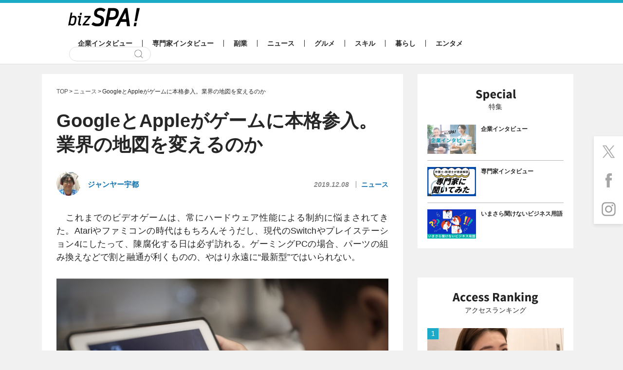

--- FILE ---
content_type: text/html; charset=UTF-8
request_url: https://bizspa.jp/post-242308/
body_size: 47684
content:
<!DOCTYPE html><html lang="ja">
<head>
<meta charset="UTF-8">
<meta name="format-detection" content="telephone=no,address=no,email=no">
<meta name="viewport" content="width=device-width,initial-scale=1.0">
<meta name='robots' content='max-image-preview:large' />


<link rel="apple-touch-icon" sizes="57x57" href="https://bizspa.jp/wp-content/themes/bizSPA_Fresh/commons/images/others/apple-touch-icon-57x57.png">
<link rel="apple-touch-icon" sizes="60x60" href="https://bizspa.jp/wp-content/themes/bizSPA_Fresh/commons/images/others/apple-touch-icon-60x60.png">
<link rel="apple-touch-icon" sizes="72x72" href="https://bizspa.jp/wp-content/themes/bizSPA_Fresh/commons/images/others/apple-touch-icon-72x72.png">
<link rel="apple-touch-icon" sizes="76x76" href="https://bizspa.jp/wp-content/themes/bizSPA_Fresh/commons/images/others/apple-touch-icon-76x76.png">
<link rel="apple-touch-icon" sizes="114x114" href="https://bizspa.jp/wp-content/themes/bizSPA_Fresh/commons/images/others/apple-touch-icon-114x114.png">
<link rel="apple-touch-icon" sizes="120x120" href="https://bizspa.jp/wp-content/themes/bizSPA_Fresh/commons/images/others/apple-touch-icon-120x120.png">
<link rel="apple-touch-icon" sizes="144x144" href="https://bizspa.jp/wp-content/themes/bizSPA_Fresh/commons/images/others/apple-touch-icon-144x144.png">
<link rel="apple-touch-icon" sizes="152x152" href="https://bizspa.jp/wp-content/themes/bizSPA_Fresh/commons/images/others/apple-touch-icon-152x152.png">
<link rel="apple-touch-icon" sizes="180x180" href="https://bizspa.jp/wp-content/themes/bizSPA_Fresh/commons/images/others/apple-touch-icon-180x180.png">
<link rel="icon" type="image/png" sizes="32x32" href="https://bizspa.jp/wp-content/themes/bizSPA_Fresh/commons/images/others/favicon-32x32.png">
<link rel="icon" type="image/png" sizes="192x192" href="https://bizspa.jp/wp-content/themes/bizSPA_Fresh/commons/images/others/android-chrome-192x192.png">
<link rel="icon" type="image/png" sizes="16x16" href="https://bizspa.jp/wp-content/themes/bizSPA_Fresh/commons/images/others/favicon-16x16.png">
<link rel="manifest" href="https://bizspa.jp/wp-content/themes/bizSPA_Fresh/commons/images/others/site.webmanifest">
<link rel="mask-icon" href="https://bizspa.jp/wp-content/themes/bizSPA_Fresh/commons/images/others/safari-pinned-tab.svg" color="#5bbad5">
<meta name="msapplication-TileColor" content="#00aba9">
<meta name="msapplication-TileImage" content="https://bizspa.jp/wp-content/themes/bizSPA_Fresh/commons/images/others/mstile-144x144.png">
<meta name="theme-color" content="#ffffff">

<meta name="keywords" content="アップル,グーグル,ゲーム,サブスクリプション" />
<meta name="description" content="　これまでのビデオゲームは、常にハードウェア性能による制約に悩まされてきた。Atariやファミコンの時代はもちろんそうだし、現代のSwitchやプレイステーション4にしたって、陳腐化する日は必ず訪れる。ゲーミングPCの場合、パーツの組み換え" />

<!-- WP SiteManager OGP Tags -->
<meta property="og:title" content="GoogleとAppleがゲームに本格参入。業界の地図を変えるのか | bizSPA!" />
<meta property="og:type" content="article" />
<meta property="og:url" content="https://bizspa.jp/post-242308/" />
<meta property="og:description" content="　これまでのビデオゲームは、常にハードウェア性能による制約に悩まされてきた。Atariやファミコンの時代はもちろんそうだし、現代のSwitchやプレイステーション4にしたって、陳腐化する日は必ず訪れる。ゲーミングPCの場合、パーツの組み換え" />
<meta property="og:site_name" content="bizSPA!" />
<meta property="og:image" content="https://bizspa.jp/wp-content/uploads/2019/12/11024883360596.jpg" />

<!-- WP SiteManager Twitter Cards Tags -->
<meta name="twitter:title" content="GoogleとAppleがゲームに本格参入。業界の地図を変えるのか | bizSPA!" />
<meta name="twitter:url" content="https://bizspa.jp/post-242308/" />
<meta name="twitter:description" content="　これまでのビデオゲームは、常にハードウェア性能による制約に悩まされてきた。Atariやファミコンの時代はもちろんそうだし、現代のSwitchやプレイステーション4にしたって、陳腐化する日は必ず訪れる。ゲーミングPCの場合、パーツの組み換え" />
<meta name="twitter:card" content="summary_large_image" />
<meta name="twitter:image" content="https://bizspa.jp/wp-content/uploads/2019/12/11024883360596.jpg" />
<title>GoogleとAppleがゲームに本格参入。業界の地図を変えるのか | bizSPA!</title>
<meta name='robots' content='max-image-preview:large' />
<script type="text/javascript">
/* <![CDATA[ */
window._wpemojiSettings = {"baseUrl":"https:\/\/s.w.org\/images\/core\/emoji\/15.0.3\/72x72\/","ext":".png","svgUrl":"https:\/\/s.w.org\/images\/core\/emoji\/15.0.3\/svg\/","svgExt":".svg","source":{"concatemoji":"https:\/\/bizspa.jp\/wp-includes\/js\/wp-emoji-release.min.js?ver=6.6.2"}};
/*! This file is auto-generated */
!function(i,n){var o,s,e;function c(e){try{var t={supportTests:e,timestamp:(new Date).valueOf()};sessionStorage.setItem(o,JSON.stringify(t))}catch(e){}}function p(e,t,n){e.clearRect(0,0,e.canvas.width,e.canvas.height),e.fillText(t,0,0);var t=new Uint32Array(e.getImageData(0,0,e.canvas.width,e.canvas.height).data),r=(e.clearRect(0,0,e.canvas.width,e.canvas.height),e.fillText(n,0,0),new Uint32Array(e.getImageData(0,0,e.canvas.width,e.canvas.height).data));return t.every(function(e,t){return e===r[t]})}function u(e,t,n){switch(t){case"flag":return n(e,"\ud83c\udff3\ufe0f\u200d\u26a7\ufe0f","\ud83c\udff3\ufe0f\u200b\u26a7\ufe0f")?!1:!n(e,"\ud83c\uddfa\ud83c\uddf3","\ud83c\uddfa\u200b\ud83c\uddf3")&&!n(e,"\ud83c\udff4\udb40\udc67\udb40\udc62\udb40\udc65\udb40\udc6e\udb40\udc67\udb40\udc7f","\ud83c\udff4\u200b\udb40\udc67\u200b\udb40\udc62\u200b\udb40\udc65\u200b\udb40\udc6e\u200b\udb40\udc67\u200b\udb40\udc7f");case"emoji":return!n(e,"\ud83d\udc26\u200d\u2b1b","\ud83d\udc26\u200b\u2b1b")}return!1}function f(e,t,n){var r="undefined"!=typeof WorkerGlobalScope&&self instanceof WorkerGlobalScope?new OffscreenCanvas(300,150):i.createElement("canvas"),a=r.getContext("2d",{willReadFrequently:!0}),o=(a.textBaseline="top",a.font="600 32px Arial",{});return e.forEach(function(e){o[e]=t(a,e,n)}),o}function t(e){var t=i.createElement("script");t.src=e,t.defer=!0,i.head.appendChild(t)}"undefined"!=typeof Promise&&(o="wpEmojiSettingsSupports",s=["flag","emoji"],n.supports={everything:!0,everythingExceptFlag:!0},e=new Promise(function(e){i.addEventListener("DOMContentLoaded",e,{once:!0})}),new Promise(function(t){var n=function(){try{var e=JSON.parse(sessionStorage.getItem(o));if("object"==typeof e&&"number"==typeof e.timestamp&&(new Date).valueOf()<e.timestamp+604800&&"object"==typeof e.supportTests)return e.supportTests}catch(e){}return null}();if(!n){if("undefined"!=typeof Worker&&"undefined"!=typeof OffscreenCanvas&&"undefined"!=typeof URL&&URL.createObjectURL&&"undefined"!=typeof Blob)try{var e="postMessage("+f.toString()+"("+[JSON.stringify(s),u.toString(),p.toString()].join(",")+"));",r=new Blob([e],{type:"text/javascript"}),a=new Worker(URL.createObjectURL(r),{name:"wpTestEmojiSupports"});return void(a.onmessage=function(e){c(n=e.data),a.terminate(),t(n)})}catch(e){}c(n=f(s,u,p))}t(n)}).then(function(e){for(var t in e)n.supports[t]=e[t],n.supports.everything=n.supports.everything&&n.supports[t],"flag"!==t&&(n.supports.everythingExceptFlag=n.supports.everythingExceptFlag&&n.supports[t]);n.supports.everythingExceptFlag=n.supports.everythingExceptFlag&&!n.supports.flag,n.DOMReady=!1,n.readyCallback=function(){n.DOMReady=!0}}).then(function(){return e}).then(function(){var e;n.supports.everything||(n.readyCallback(),(e=n.source||{}).concatemoji?t(e.concatemoji):e.wpemoji&&e.twemoji&&(t(e.twemoji),t(e.wpemoji)))}))}((window,document),window._wpemojiSettings);
/* ]]> */
</script>
<style id='wp-emoji-styles-inline-css' type='text/css'>

	img.wp-smiley, img.emoji {
		display: inline !important;
		border: none !important;
		box-shadow: none !important;
		height: 1em !important;
		width: 1em !important;
		margin: 0 0.07em !important;
		vertical-align: -0.1em !important;
		background: none !important;
		padding: 0 !important;
	}
</style>
<link rel='stylesheet' id='wp-block-library-css' href='https://bizspa.jp/wp-includes/css/dist/block-library/style.min.css?ver=1519014057' type='text/css' media='all' />
<style id='classic-theme-styles-inline-css' type='text/css'>
/*! This file is auto-generated */
.wp-block-button__link{color:#fff;background-color:#32373c;border-radius:9999px;box-shadow:none;text-decoration:none;padding:calc(.667em + 2px) calc(1.333em + 2px);font-size:1.125em}.wp-block-file__button{background:#32373c;color:#fff;text-decoration:none}
</style>
<style id='global-styles-inline-css' type='text/css'>
:root{--wp--preset--aspect-ratio--square: 1;--wp--preset--aspect-ratio--4-3: 4/3;--wp--preset--aspect-ratio--3-4: 3/4;--wp--preset--aspect-ratio--3-2: 3/2;--wp--preset--aspect-ratio--2-3: 2/3;--wp--preset--aspect-ratio--16-9: 16/9;--wp--preset--aspect-ratio--9-16: 9/16;--wp--preset--color--black: #000000;--wp--preset--color--cyan-bluish-gray: #abb8c3;--wp--preset--color--white: #ffffff;--wp--preset--color--pale-pink: #f78da7;--wp--preset--color--vivid-red: #cf2e2e;--wp--preset--color--luminous-vivid-orange: #ff6900;--wp--preset--color--luminous-vivid-amber: #fcb900;--wp--preset--color--light-green-cyan: #7bdcb5;--wp--preset--color--vivid-green-cyan: #00d084;--wp--preset--color--pale-cyan-blue: #8ed1fc;--wp--preset--color--vivid-cyan-blue: #0693e3;--wp--preset--color--vivid-purple: #9b51e0;--wp--preset--gradient--vivid-cyan-blue-to-vivid-purple: linear-gradient(135deg,rgba(6,147,227,1) 0%,rgb(155,81,224) 100%);--wp--preset--gradient--light-green-cyan-to-vivid-green-cyan: linear-gradient(135deg,rgb(122,220,180) 0%,rgb(0,208,130) 100%);--wp--preset--gradient--luminous-vivid-amber-to-luminous-vivid-orange: linear-gradient(135deg,rgba(252,185,0,1) 0%,rgba(255,105,0,1) 100%);--wp--preset--gradient--luminous-vivid-orange-to-vivid-red: linear-gradient(135deg,rgba(255,105,0,1) 0%,rgb(207,46,46) 100%);--wp--preset--gradient--very-light-gray-to-cyan-bluish-gray: linear-gradient(135deg,rgb(238,238,238) 0%,rgb(169,184,195) 100%);--wp--preset--gradient--cool-to-warm-spectrum: linear-gradient(135deg,rgb(74,234,220) 0%,rgb(151,120,209) 20%,rgb(207,42,186) 40%,rgb(238,44,130) 60%,rgb(251,105,98) 80%,rgb(254,248,76) 100%);--wp--preset--gradient--blush-light-purple: linear-gradient(135deg,rgb(255,206,236) 0%,rgb(152,150,240) 100%);--wp--preset--gradient--blush-bordeaux: linear-gradient(135deg,rgb(254,205,165) 0%,rgb(254,45,45) 50%,rgb(107,0,62) 100%);--wp--preset--gradient--luminous-dusk: linear-gradient(135deg,rgb(255,203,112) 0%,rgb(199,81,192) 50%,rgb(65,88,208) 100%);--wp--preset--gradient--pale-ocean: linear-gradient(135deg,rgb(255,245,203) 0%,rgb(182,227,212) 50%,rgb(51,167,181) 100%);--wp--preset--gradient--electric-grass: linear-gradient(135deg,rgb(202,248,128) 0%,rgb(113,206,126) 100%);--wp--preset--gradient--midnight: linear-gradient(135deg,rgb(2,3,129) 0%,rgb(40,116,252) 100%);--wp--preset--font-size--small: 13px;--wp--preset--font-size--medium: 20px;--wp--preset--font-size--large: 36px;--wp--preset--font-size--x-large: 42px;--wp--preset--spacing--20: 0.44rem;--wp--preset--spacing--30: 0.67rem;--wp--preset--spacing--40: 1rem;--wp--preset--spacing--50: 1.5rem;--wp--preset--spacing--60: 2.25rem;--wp--preset--spacing--70: 3.38rem;--wp--preset--spacing--80: 5.06rem;--wp--preset--shadow--natural: 6px 6px 9px rgba(0, 0, 0, 0.2);--wp--preset--shadow--deep: 12px 12px 50px rgba(0, 0, 0, 0.4);--wp--preset--shadow--sharp: 6px 6px 0px rgba(0, 0, 0, 0.2);--wp--preset--shadow--outlined: 6px 6px 0px -3px rgba(255, 255, 255, 1), 6px 6px rgba(0, 0, 0, 1);--wp--preset--shadow--crisp: 6px 6px 0px rgba(0, 0, 0, 1);}:where(.is-layout-flex){gap: 0.5em;}:where(.is-layout-grid){gap: 0.5em;}body .is-layout-flex{display: flex;}.is-layout-flex{flex-wrap: wrap;align-items: center;}.is-layout-flex > :is(*, div){margin: 0;}body .is-layout-grid{display: grid;}.is-layout-grid > :is(*, div){margin: 0;}:where(.wp-block-columns.is-layout-flex){gap: 2em;}:where(.wp-block-columns.is-layout-grid){gap: 2em;}:where(.wp-block-post-template.is-layout-flex){gap: 1.25em;}:where(.wp-block-post-template.is-layout-grid){gap: 1.25em;}.has-black-color{color: var(--wp--preset--color--black) !important;}.has-cyan-bluish-gray-color{color: var(--wp--preset--color--cyan-bluish-gray) !important;}.has-white-color{color: var(--wp--preset--color--white) !important;}.has-pale-pink-color{color: var(--wp--preset--color--pale-pink) !important;}.has-vivid-red-color{color: var(--wp--preset--color--vivid-red) !important;}.has-luminous-vivid-orange-color{color: var(--wp--preset--color--luminous-vivid-orange) !important;}.has-luminous-vivid-amber-color{color: var(--wp--preset--color--luminous-vivid-amber) !important;}.has-light-green-cyan-color{color: var(--wp--preset--color--light-green-cyan) !important;}.has-vivid-green-cyan-color{color: var(--wp--preset--color--vivid-green-cyan) !important;}.has-pale-cyan-blue-color{color: var(--wp--preset--color--pale-cyan-blue) !important;}.has-vivid-cyan-blue-color{color: var(--wp--preset--color--vivid-cyan-blue) !important;}.has-vivid-purple-color{color: var(--wp--preset--color--vivid-purple) !important;}.has-black-background-color{background-color: var(--wp--preset--color--black) !important;}.has-cyan-bluish-gray-background-color{background-color: var(--wp--preset--color--cyan-bluish-gray) !important;}.has-white-background-color{background-color: var(--wp--preset--color--white) !important;}.has-pale-pink-background-color{background-color: var(--wp--preset--color--pale-pink) !important;}.has-vivid-red-background-color{background-color: var(--wp--preset--color--vivid-red) !important;}.has-luminous-vivid-orange-background-color{background-color: var(--wp--preset--color--luminous-vivid-orange) !important;}.has-luminous-vivid-amber-background-color{background-color: var(--wp--preset--color--luminous-vivid-amber) !important;}.has-light-green-cyan-background-color{background-color: var(--wp--preset--color--light-green-cyan) !important;}.has-vivid-green-cyan-background-color{background-color: var(--wp--preset--color--vivid-green-cyan) !important;}.has-pale-cyan-blue-background-color{background-color: var(--wp--preset--color--pale-cyan-blue) !important;}.has-vivid-cyan-blue-background-color{background-color: var(--wp--preset--color--vivid-cyan-blue) !important;}.has-vivid-purple-background-color{background-color: var(--wp--preset--color--vivid-purple) !important;}.has-black-border-color{border-color: var(--wp--preset--color--black) !important;}.has-cyan-bluish-gray-border-color{border-color: var(--wp--preset--color--cyan-bluish-gray) !important;}.has-white-border-color{border-color: var(--wp--preset--color--white) !important;}.has-pale-pink-border-color{border-color: var(--wp--preset--color--pale-pink) !important;}.has-vivid-red-border-color{border-color: var(--wp--preset--color--vivid-red) !important;}.has-luminous-vivid-orange-border-color{border-color: var(--wp--preset--color--luminous-vivid-orange) !important;}.has-luminous-vivid-amber-border-color{border-color: var(--wp--preset--color--luminous-vivid-amber) !important;}.has-light-green-cyan-border-color{border-color: var(--wp--preset--color--light-green-cyan) !important;}.has-vivid-green-cyan-border-color{border-color: var(--wp--preset--color--vivid-green-cyan) !important;}.has-pale-cyan-blue-border-color{border-color: var(--wp--preset--color--pale-cyan-blue) !important;}.has-vivid-cyan-blue-border-color{border-color: var(--wp--preset--color--vivid-cyan-blue) !important;}.has-vivid-purple-border-color{border-color: var(--wp--preset--color--vivid-purple) !important;}.has-vivid-cyan-blue-to-vivid-purple-gradient-background{background: var(--wp--preset--gradient--vivid-cyan-blue-to-vivid-purple) !important;}.has-light-green-cyan-to-vivid-green-cyan-gradient-background{background: var(--wp--preset--gradient--light-green-cyan-to-vivid-green-cyan) !important;}.has-luminous-vivid-amber-to-luminous-vivid-orange-gradient-background{background: var(--wp--preset--gradient--luminous-vivid-amber-to-luminous-vivid-orange) !important;}.has-luminous-vivid-orange-to-vivid-red-gradient-background{background: var(--wp--preset--gradient--luminous-vivid-orange-to-vivid-red) !important;}.has-very-light-gray-to-cyan-bluish-gray-gradient-background{background: var(--wp--preset--gradient--very-light-gray-to-cyan-bluish-gray) !important;}.has-cool-to-warm-spectrum-gradient-background{background: var(--wp--preset--gradient--cool-to-warm-spectrum) !important;}.has-blush-light-purple-gradient-background{background: var(--wp--preset--gradient--blush-light-purple) !important;}.has-blush-bordeaux-gradient-background{background: var(--wp--preset--gradient--blush-bordeaux) !important;}.has-luminous-dusk-gradient-background{background: var(--wp--preset--gradient--luminous-dusk) !important;}.has-pale-ocean-gradient-background{background: var(--wp--preset--gradient--pale-ocean) !important;}.has-electric-grass-gradient-background{background: var(--wp--preset--gradient--electric-grass) !important;}.has-midnight-gradient-background{background: var(--wp--preset--gradient--midnight) !important;}.has-small-font-size{font-size: var(--wp--preset--font-size--small) !important;}.has-medium-font-size{font-size: var(--wp--preset--font-size--medium) !important;}.has-large-font-size{font-size: var(--wp--preset--font-size--large) !important;}.has-x-large-font-size{font-size: var(--wp--preset--font-size--x-large) !important;}
:where(.wp-block-post-template.is-layout-flex){gap: 1.25em;}:where(.wp-block-post-template.is-layout-grid){gap: 1.25em;}
:where(.wp-block-columns.is-layout-flex){gap: 2em;}:where(.wp-block-columns.is-layout-grid){gap: 2em;}
:root :where(.wp-block-pullquote){font-size: 1.5em;line-height: 1.6;}
</style>
<link rel='stylesheet' id='contact-form-7-css' href='https://bizspa.jp/wp-content/plugins/contact-form-7/includes/css/styles.css?ver=5.0.1' type='text/css' media='all' />
<link rel='stylesheet' id='toc-screen-css' href='https://bizspa.jp/wp-content/plugins/table-of-contents-plus/screen.min.css?ver=2302' type='text/css' media='all' />
<style id='toc-screen-inline-css' type='text/css'>
div#toc_container {background: #f9f9f9;border: 1px solid #aaaaaa;width: 100%;}div#toc_container p.toc_title {color: #1caac9;}div#toc_container p.toc_title a,div#toc_container ul.toc_list a {color: #1caac9;}div#toc_container p.toc_title a:hover,div#toc_container ul.toc_list a:hover {color: #262626;}div#toc_container p.toc_title a:hover,div#toc_container ul.toc_list a:hover {color: #262626;}
</style>
<link rel='stylesheet' id='bizspa-fresh-css' href='https://bizspa.jp/wp-content/themes/bizSPA_Fresh/commons/styles/style.css?ver=1519014057' type='text/css' media='all' />
<link rel='stylesheet' id='bizspa-fresh-custom-css' href='https://bizspa.jp/wp-content/themes/bizSPA_Fresh/commons/styles/custom.css?ver=1519014057' type='text/css' media='all' />
<link rel='stylesheet' id='bizspa-fresh-post-css' href='https://bizspa.jp/wp-content/themes/bizSPA_Fresh/commons/styles/unique_style.css?ver=1519014057' type='text/css' media='all' />
<script type="text/javascript" src="https://bizspa.jp/wp-includes/js/jquery/jquery.min.js?ver=3.7.1" id="jquery-core-js"></script>
<script type="text/javascript" src="https://bizspa.jp/wp-includes/js/jquery/jquery-migrate.min.js?ver=3.4.1" id="jquery-migrate-js"></script>
<link rel="https://api.w.org/" href="https://bizspa.jp/wp-json/" /><link rel="alternate" title="JSON" type="application/json" href="https://bizspa.jp/wp-json/wp/v2/posts/242308" /><meta name="generator" content="WordPress 6.6.2" />
<link rel='shortlink' href='https://bizspa.jp/?p=242308' />
<link rel="alternate" title="oEmbed (JSON)" type="application/json+oembed" href="https://bizspa.jp/wp-json/oembed/1.0/embed?url=https%3A%2F%2Fbizspa.jp%2Fpost-242308%2F" />
<link rel="alternate" title="oEmbed (XML)" type="text/xml+oembed" href="https://bizspa.jp/wp-json/oembed/1.0/embed?url=https%3A%2F%2Fbizspa.jp%2Fpost-242308%2F&#038;format=xml" />

<!-- This site is using AdRotate v4.9 to display their advertisements - https://ajdg.solutions/products/adrotate-for-wordpress/ -->
<!-- AdRotate CSS -->
<style type="text/css" media="screen">
	.g { margin:0px; padding:0px; overflow:hidden; line-height:1; zoom:1; }
	.g img { height:auto; }
	.g-col { position:relative; float:left; }
	.g-col:first-child { margin-left: 0; }
	.g-col:last-child { margin-right: 0; }
	@media only screen and (max-width: 480px) {
		.g-col, .g-dyn, .g-single { width:100%; margin-left:0; margin-right:0; }
	}
</style>
<!-- /AdRotate CSS -->

<meta name="robots" content="noindex,nofollow">
<script async src="https://pagead2.googlesyndication.com/pagead/js/adsbygoogle.js?client=ca-pub-4126448348651182" crossorigin="anonymous"></script>

<script type="application/javascript" src="//anymind360.com/js/9440/ats.js"></script>

    <script async src="https://securepubads.g.doubleclick.net/tag/js/gpt.js"></script>
    <script>
      window.googletag = window.googletag || {cmd: []};
      googletag.cmd.push(function() {
        
        googletag.defineSlot('/83555300,21797640458/onair/bizSPA/JP_BSA_PC_all_right_1st', [[300, 250], [336, 280], [1, 1]], 'JP_BSA_PC_all_right_1st').addService(googletag.pubads());
        googletag.defineSlot('/83555300,21797640458/onair/bizSPA/JP_BSA_PC_article_underarticle_left', [[300, 250], [1, 1], [336, 280]], 'JP_BSA_PC_article_underarticle_left').addService(googletag.pubads());
        googletag.defineSlot('/83555300,21797640458/onair/bizSPA/JP_BSA_PC_article_underarticle_right', [[300, 250], [1, 1], [336, 280]], 'JP_BSA_PC_article_underarticle_right').addService(googletag.pubads());

        googletag.pubads().enableSingleRequest();
        googletag.pubads().collapseEmptyDivs();
        googletag.enableServices();
      });
    </script>

<script type="text/javascript">
            window._taboola = window._taboola || [];
            _taboola.push({article:'auto'});
            !function (e, f, u, i) {
              if (!document.getElementById(i)){
                e.async = 1;
                e.src = u;
                e.id = i;
                f.parentNode.insertBefore(e, f);
              }
            }(document.createElement('script'),
            document.getElementsByTagName('script')[0],
            '//cdn.taboola.com/libtrc/fourm-bizspa/loader.js',
            'tb_loader_script');
            if(window.performance && typeof window.performance.mark == 'function')
              {window.performance.mark('tbl_ic');}
</script>

<!-- heatmap -->
<script type="text/javascript">
    (function(c,l,a,r,i,t,y){
        c[a]=c[a]||function(){(c[a].q=c[a].q||[]).push(arguments)};
        t=l.createElement(r);t.async=1;t.src="https://www.clarity.ms/tag/"+i;
        y=l.getElementsByTagName(r)[0];y.parentNode.insertBefore(t,y);
    })(window, document, "clarity", "script", "mr10wdlmx6");
</script>

<script type="application/ld+json">
{
    "@context": "http://schema.org",
    "@type": "NewsArticle",
    "mainEntityOfPage": {
        "@type": "WebPage",
        "@id": "https://bizspa.jp/post-242308/"
    },
    "headline": "GoogleとAppleがゲームに本格参入。業界の地図を変えるのか",
    "image": {
        "@type": "ImageObject",
        "url": "https://bizspa.jp/wp-content/uploads/2019/12/11024883360596.jpg",
        "width": 2048,
        "height": 1536
    },
    "author": {
        "@type": "Person",
        "name": "ジャンヤー宇都",
        "url": "https://bizspa.jp/writer/uto"
    },
    "datePublished": "2019-12-08T08:46:16+0900",
    "dateModified": "2022-07-15T11:57:30+0900",
    "publisher": {
        "@type": "Organization",
        "name": "bizSPA!（ビズスパ！）",
        "logo": {
            "@type": "ImageObject",
            "url": "https://bizspa.jp/wp-content/themes/bizSPA_Fresh/commons/images/others/logo.png",
            "width": 147,
            "height": 45
        }
    },
    "description": "　これまでのビデオゲームは、常にハードウェア性能による制約に悩まされてきた。Atariやファミコンの時代はもちろんそうだし、現代のSwitchやプレイステーション4にしたって、陳腐化する日は必ず訪れる。ゲーミングPCの場 [&hellip;]"
}
</script>
<link rel="canonical" href="https://bizspa.jp/post-242308/">
		<style type="text/css" id="wp-custom-css">
			/*タグ左オーバー防止*/
.tags{
	margin-left:0;
}
/*目次上スペース*/
#toc_container {
	margin-top:1em;
}  
/*ユーチューブ*/
.youtube__aspect-ratio iframe {
	aspect-ratio: 16 / 9;
    width: 100%;
    height: auto;
	max-width:540px;
}
/*画像の枠線*/
.img-border img {
border: solid 1px #999;
}
.entry-wrap em {
	font-style: italic;
	font-size: 100%;
}
.entry-wrap * {
    color: inherit;
}
		</style>
		<!-- Google Tag Manager -->
<script>(function(w,d,s,l,i){w[l]=w[l]||[];w[l].push({'gtm.start':
new Date().getTime(),event:'gtm.js'});var f=d.getElementsByTagName(s)[0],
j=d.createElement(s),dl=l!='dataLayer'?'&l='+l:'';j.async=true;j.src=
'https://www.googletagmanager.com/gtm.js?id='+i+dl;f.parentNode.insertBefore(j,f);
})(window,document,'script','dataLayer','GTM-PM8WL3M');</script>
<!-- End Google Tag Manager -->

<!-- lgy tags -->

</head>
<body class="page page-post">
  <!-- Google Tag Manager (noscript) -->
  <noscript><iframe src="https://www.googletagmanager.com/ns.html?id=GTM-PM8WL3M"
                    height="0" width="0" style="display:none;visibility:hidden"></iframe></noscript>
  <!-- End Google Tag Manager (noscript) -->



<style>
 #pageTop .container {
	 width: 1108px; // 742 + 336 + 30
 }
 #pageTop .primary-content {
	 width: 742px; // 336 x 2 + 60(margin)  + 10
 }
 #pageTop .secondary-content {
	 width: 336px; // 320 + 16px;
 }
</style>

<header class="header">
  <div class="container">
  	      <h1 class="logo"><a href="/"><img src="https://bizspa.jp/wp-content/themes/bizSPA_Fresh/commons/images/others/bizSpa_logo_s.png" alt="bizSPA!" width="147" height="38"></a></h1>

    <nav class="globalnav-wrap">
<ul class="globalnav" id="mainglobalnavi"><li class="company-interview"><a href="https://bizspa.jp/category/company-interview/">企業インタビュー</a></li><li class="pro-interview"><a href="https://bizspa.jp/category/pro-interview/">専門家インタビュー</a></li><li class="sidejob"><a href="https://bizspa.jp/category/sidejob/">副業</a></li><li class="news"><a href="https://bizspa.jp/category/news/">ニュース</a></li><li class="gourmet"><a href="https://bizspa.jp/category/gourmet/">グルメ</a></li><li class="skill"><a href="https://bizspa.jp/category/skill/">スキル</a></li><li class="living"><a href="https://bizspa.jp/category/living/">暮らし</a></li><li class="entertainment"><a href="https://bizspa.jp/category/entertainment/">エンタメ</a></li></ul>      <div class="search-wrap">
        <form class="search" role="search" method="get" action="/">
          <input class="search-input" type="text" name="s">
          <input class="search-submit" type="submit" value="検索">
        </form>
      </div>
    </nav>
  </div>
</header>
<main id="pageTop" class="main">
<div id="fix01" class="sticky-wrap container">
	<div class="sticky-content primary-content">
    <article class="page-content">
      <ol class="breadcrumb" itemscope itemtype="https://schema.org/BreadcrumbList"><!-- Breadcrumb NavXT 7.2.0 -->
<li><span itemprop="itemListElement" typeof="ListItem" itemscope itemtype="https://schema.org/ListItem"><a itemprop="item" href="https://bizspa.jp"><span itemprop="name">TOP</span></a><meta itemprop="position" content="1"></span></li><li><span itemprop="itemListElement" typeof="ListItem" itemscope itemtype="https://schema.org/ListItem"><a href="https://bizspa.jp/category/news/" itemprop="item"><span itemprop="name">ニュース</span></a><meta itemprop="position" content="2"></span></li><li><span itemprop="itemListElement" typeof="ListItem" itemscope itemtype="https://schema.org/ListItem"><span itemprop="name">GoogleとAppleがゲームに本格参入。業界の地図を変えるのか</span><meta itemprop="position" content="3"></span></span></li></ol>              <h1 class="page-title">GoogleとAppleがゲームに本格参入。業界の地図を変えるのか</h1>
        <div class="meta-wrap post-header">
                      <div class="author">
		  	      <a href="https://bizspa.jp/writer/uto/">
                <span class="author-image"><img src="https://bizspa.jp/wp-content/uploads/2019/10/s_419620_-50x50.jpg" alt="ジャンヤー宇都" width="36" height="36"></span>
                <span class="author-name">ジャンヤー宇都</span>
			        </a>
            </div>
                    <div class="meta">
            <time class="date">2019.12.08</time>
            <span class="category"><a href="https://bizspa.jp/category/news/">ニュース</a></span>
                      </div>
        </div>
        <div class="entry-wrap" data-cx-area="post">
			    <p>　これまでのビデオゲームは、常にハードウェア性能による制約に悩まされてきた。Atariやファミコンの時代はもちろんそうだし、現代のSwitchやプレイステーション4にしたって、陳腐化する日は必ず訪れる。ゲーミングPCの場合、パーツの組み換えなどで割と融通が利くものの、やはり永遠に“最新型”ではいられない。</p>
<div id="attachment_242341" style="width: 1024px" class="wp-caption aligncenter"><a href="https://bizspa.jp/post-242308/adobestock_280706699/" rel="attachment wp-att-242341"><img fetchpriority="high" decoding="async" aria-describedby="caption-attachment-242341" src="https://bizspa.jp/wp-content/uploads/2019/12/AdobeStock_280706699-1024x683.jpg" alt="タブレットで遊ぶ子供" width="1024" height="683" class="size-large wp-image-242341" srcset="https://bizspa.jp/wp-content/uploads/2019/12/AdobeStock_280706699-1024x683.jpg 1024w, https://bizspa.jp/wp-content/uploads/2019/12/AdobeStock_280706699-300x200.jpg 300w, https://bizspa.jp/wp-content/uploads/2019/12/AdobeStock_280706699-768x512.jpg 768w, https://bizspa.jp/wp-content/uploads/2019/12/AdobeStock_280706699.jpg 1094w" sizes="(max-width: 1024px) 100vw, 1024px" /></a><p id="caption-attachment-242341" class="wp-caption-text">※画像はイメージです</p></div>
<p>　そんななか、世界企業「GAFA」に数えられるGoogleとAppleが、それぞれ別のアプローチで、ゲーム業界の地図を変えようと目論んでいる。それが「Google Stadia」と「Apple Arcade」であり、奇しくも両者ともに2019年秋にサービスを開始した。</p>
<div id="toc_container" class="no_bullets"><p class="toc_title">目次</p><ul class="toc_list"><li><a href="#Google_Stadia"><span class="toc_number toc_depth_1">1</span> Google Stadiaの明白な弱点</a></li><li><a href="#Stadia"><span class="toc_number toc_depth_1">2</span> 日本メーカーも期待をかけるStadia</a></li></ul></div>
<h2><span id="Google_Stadia">Google Stadiaの明白な弱点</span></h2>
<p>「Google Stadia」は、「クラウドゲーミング」を標榜するゲーム配信サービス。12月3日現在、計31タイトルをサブスクリプション形式でプレイすることができる（ただし日本には未対応）。なお、Chromeブラウザが動作するコンピュータなら、機種を問わずに遊ぶことが可能である。</p>
<p>　Stadiaでは、ゲームに必要な難しい演算は家庭のコンピュータではなく、Googleの運営するサーバーがすべて担う。したがって、プレイヤーの端末に与えられる役割は「入力」と「映像の表示」だけだ。着想としては、昨今の国会討論でも話題になっている「シンクライアント方式」に近い。</p>
<p>　そのため、ネットワーク速度さえ出ていれば、「Chromecast」や「Chromebook」といった安価なコンピュータでもグラフィックに凝ったゲームを遊ぶことができる。これは確かに強みなのだが、入出力はすべてインターネット経由で行われるため、どうしてもラグが大きくなるという欠点がある。</p>
<p>　しかもStadiaの配信作には、0.1秒の遅延が命取りになるようなアクションゲームやFPS（本人視点シューティングゲーム）が多い。すでにStadiaでゲームを遊んでいる英語圏のユーザーは「super laggy」「too laggy」（ともにラグがヒドいといった意味）と怒っているが、これも仕方ないところだ。</p>
<h2><span id="Stadia">日本メーカーも期待をかけるStadia</span></h2>
<div id="attachment_242344" style="width: 1024px" class="wp-caption aligncenter"><a href="https://bizspa.jp/post-242308/%e3%82%b9%e3%82%af%e3%83%aa%e3%83%bc%e3%83%b3%e3%82%b7%e3%83%a7%e3%83%83%e3%83%88-2019-12-04-15-04-22/" rel="attachment wp-att-242344"><img decoding="async" aria-describedby="caption-attachment-242344" src="https://bizspa.jp/wp-content/uploads/2019/12/d10711a1999761e3577f00b83cd05e6a-1024x483.jpg" alt="Stadia" width="1024" height="483" class="size-large wp-image-242344" srcset="https://bizspa.jp/wp-content/uploads/2019/12/d10711a1999761e3577f00b83cd05e6a-1024x483.jpg 1024w, https://bizspa.jp/wp-content/uploads/2019/12/d10711a1999761e3577f00b83cd05e6a-300x141.jpg 300w, https://bizspa.jp/wp-content/uploads/2019/12/d10711a1999761e3577f00b83cd05e6a-768x362.jpg 768w, https://bizspa.jp/wp-content/uploads/2019/12/d10711a1999761e3577f00b83cd05e6a.jpg 1341w" sizes="(max-width: 1024px) 100vw, 1024px" /></a><p id="caption-attachment-242344" class="wp-caption-text">※画像は公式サイトより</p></div>
<p>　もしも設備投資や技術開発が進み、Stadiaがラグなく遊べるようになったならば、最新ゲームを遊ぶために高価なゲーミングPCをあつらえる必要はなくなる。Googleの狙いはおそらく、現在もっぱらスマホアプリでゲームを遊んでいる層を取り込むことだろう。</p>
<p>「どうせ洋ゲーばかりでは」と思いきや、日本メーカーのタイトルも配信されている。『ファイナルファンタジーXV』（スクウェアエニックス）や『進撃の巨人2』（コーエーテクモ）、『ドラゴンボール ゼノバース2』（バンダイナムコ）がローンチタイトルに選ばれており、今後もこれらのメーカーの作品が追加されていく可能性も高い。</p>
<p>　また、通信を用いるというと「対戦ゲームありき」の印象が強いが、農業経営を体験できる『Farming Simulator 19』のような渋い作品がラインナップされていて、1人用ゲームの充実にも希望が持てる。</p>
<p>　ところで、端末の性能を越えたグラフィックで遊べることが「Stadia」の最大の武器であることはすでに述べた。それなら『Sim City』や『Cities: Skylines』のような、ゴリゴリのシミュレーションゲームをラインナップに加えておくべきだったのではないだろうか。これらは格闘ゲームやFPSとは違い、多少のラグがあっても遊べるゲームである。少々もったいないものを感じる。</p>

        </div>
			  <div class="article_end" style="width:1px;height:1px"></div>
                  <div class="next-wrap">
            <a href="https://bizspa.jp/post-242308/2/" class="post-page-numbers">            <span class="next">次のページ</span>
                          <span class="next-title">「Apple Arcade」の戦略は</span>
                </a>
          </div>
                <div class="pager-wrap"><div class="pager"><span class="pager-item is-current">1</span><span class="pager-item"><a href="https://bizspa.jp/post-242308/2/" class="post-page-numbers">2</a></span><span class="pager-item"><a href="https://bizspa.jp/post-242308/3/" class="post-page-numbers">3</a></span></div></div>            <style>
 .ad-2banners {
	 margin-top: 10px;
 }
  .ad-banner-tab{
	  display: flex;
	  flex-wrap:wrap;
  }
  .ad-banner-tab li {
	  width: calc(100%/2);
	  padding: 0 5px;
	  box-sizing: border-box;
  }
  .ad-banner-tab li div.block2 {
	  max-width: 100%;
	  height: auto;
  }
</style>
<div class="ad-2banners">
	<ul class="ad-banner-tab">
		<li>
			<!-- /83555300,21797640458/onair/bizSPA/JP_BSA_PC_article_underarticle_left -->
			<div id='JP_BSA_PC_article_underarticle_left' style='min-width: 336px; min-height: 250px;'>
				<script>
				 googletag.cmd.push(function() { googletag.display('JP_BSA_PC_article_underarticle_left'); });
				</script>
			</div>

		</li>
		
		<li>
			<!-- /83555300,21797640458/onair/bizSPA/JP_BSA_PC_article_underarticle_right -->
			<div id='JP_BSA_PC_article_underarticle_right' style='min-width: 336px; min-height: 250px;'>
				<script>
				 googletag.cmd.push(function() { googletag.display('JP_BSA_PC_article_underarticle_right'); });
				</script>
			</div>
		</li>
	</ul>
</div>
              <div class="share-wrap">
			<a href="https://twitter.com/share?ref_src=twsrc%5Etfw" class="twitter-share-button" data-show-count="false" text="GoogleとAppleがゲームに本格参入。業界の地図を変えるのか" url="https://bizspa.jp/post-242308/">ツイート</a><script async src="https://platform.twitter.com/widgets.js" charset="utf-8"></script>			<iframe src="https://www.facebook.com/plugins/like.php?href=https://bizspa.jp/post-242308/&width=120&layout=button_count&action=like&size=small&show_faces=true&share=false&height=21&appId" width="120" height="21" style="border:none;overflow:hidden" scrolling="no" frameborder="0" allowTransparency="true"></iframe>        </div>
      
                          <div class="tag-wrap">
          <h3 class="tag-head">人気タグ</h3>
          <div class="tags">
                          <span class="tag"><a href="https://bizspa.jp/tag/apple/"># アップル</a></span>
                          <span class="tag"><a href="https://bizspa.jp/tag/google/"># グーグル</a></span>
                          <span class="tag"><a href="https://bizspa.jp/tag/game/"># ゲーム</a></span>
                          <span class="tag"><a href="https://bizspa.jp/tag/subscription/"># サブスクリプション</a></span>
                      </div>
        </div>
      
      <h3 class="recommend-list-head">おすすめ記事</h3>

      <!--  ad tags Size: 76x76 ZoneId:1297076bizSPA!_PC_レコメンドウィジェット-->
      <!-- <script type="text/javascript" src="https://js.mediams.mb.softbank.jp/t/297/076/a1297076.js"></script> -->

              <div class="other-wrap">
          <h3 class="other-head">ジャンヤー宇都は他にもこんな記事を書いています</h3>
          <ul class="other-list">
                          <li><a href="https://bizspa.jp/post-676355/">12万円の新型「iPhone14」は今が買い時？新機能満載だが“懸念材料”も</a></li>
                          <li><a href="https://bizspa.jp/post-615458/">アップルの新型「MacBook Air」は買うべきか？円安で“5万円値上げ”も</a></li>
                          <li><a href="https://bizspa.jp/post-603116/">イーロン・マスクはTwitterをどう変えるのか。買収で“ユーザー離れ”の可能性も</a></li>
                          <li><a href="https://bizspa.jp/post-582791/">Apple変革の象徴か。歴代最高性能の「Mac Studio」など新商品が一挙公開</a></li>
                          <li><a href="https://bizspa.jp/post-557285/">GAFAが“次なる壁”に直面した2021年。社名変更から半導体不足の影響まで</a></li>
                      </ul>
        </div>
            <div class="page-ad-wrap">
        <div id="taboola-below-article-thumbnails-desktop"></div>
<script type="text/javascript">
 window._taboola = window._taboola || [];
 _taboola.push({
     mode: 'alternating-thumbnails-a',
     container: 'taboola-below-article-thumbnails-desktop',
     placement: 'Below Article Thumbnails Desktop',
     target_type: 'mix'
 });
</script>
      </div>
	  </article>
  </div>
      <div class="secondary-content">
      <div id="sticky">
	    <div id="sticky01">
          <aside class="widget special-wrap">
            <h2 class="widget-title">特集</h2>
            <ul class="widget-list">
              <li>
                <a class="ga4_click2" href="https://bizspa.jp/tag/companyinterview/">
                  <div class="widget-list-image">
                    <img src="https://bizspa.jp/wp-content/uploads/2025/03/company-interview-290x174.jpg" alt="企業インタビュー" width="280" height="168">
                  </div>
                  <p class="widget-list-title">企業インタビュー</p>
                </a>
              </li>
              <li>
                <a class="ga4_click2" href="https://bizspa.jp/tag/professional/">
                  <div class="widget-list-image">
                    <img src="https://bizspa.jp/wp-content/uploads/2025/03/professional-290x174.jpg" alt="専門家インタビュー" width="280" height="168">
                  </div>
                  <p class="widget-list-title">専門家インタビュー</p>
                </a>
              </li>
              <li>
                <a class="ga4_click2" href="https://bizspa.jp/tag/businessword/">
                  <div class="widget-list-image">
                    <img src="https://bizspa.jp/wp-content/uploads/2025/02/139e80bc583e43bdaf8c8a12d65bbcbc-290x174.jpg" alt="いまさら聞けないビジネス用語" width="280" height="168">
                  </div>
                  <p class="widget-list-title">いまさら聞けないビジネス用語</p>
                </a>
              </li>
            </ul>
          </aside>

<div class="ad-wrap">
  <div class="ad">
      </div>
</div>

        <aside class="widget ranking-wrap">
          <h2 class="widget-title">アクセスランキング</h2>
          <ol class="widget-list">
            <li>
              <a class="ga4_click1" href="https://bizspa.jp/post-407226/">
                <div class="widget-list-image">
                  <img src="https://bizspa.jp/wp-content/uploads/2021/01/20210120_210125_4-290x174.jpg" alt="26歳看護師兼モデル「PCR検査センターと自撮りモデルを両立しています」" width="280" height="168">
                </div>
                <p class="widget-list-title">26歳看護師兼モデル「PCR検査センターと自撮りモデルを両立しています」</p>
              </a>
            </li>
            <li>
              <a class="ga4_click1" href="https://bizspa.jp/post-149047/">
                <div class="widget-list-image">
                  <img src="https://bizspa.jp/wp-content/uploads/2019/04/dreamstime_xs_43155854-290x174.jpg" alt="吉野家の牛丼「超特盛」と「並盛2杯」はどっちが高コスパ？" width="280" height="168">
                </div>
                <p class="widget-list-title">吉野家の牛丼「超特盛」と「並盛2杯」はどっちが高コスパ？</p>
              </a>
            </li>
            <li>
              <a class="ga4_click1" href="https://bizspa.jp/post-749570/">
                <div class="widget-list-image">
                  <img src="https://bizspa.jp/wp-content/uploads/2024/10/749570-001-290x174.jpg" alt="【最新版】吉野家の牛丼「超特盛」VS「並盛2杯」高コスパはどっち？" width="280" height="168">
                </div>
                <p class="widget-list-title">【最新版】吉野家の牛丼「超特盛」VS「並盛2杯」高コスパはどっち？</p>
              </a>
            </li>
            <li>
              <a class="ga4_click1" href="https://bizspa.jp/post-87808/">
                <div class="widget-list-image">
                  <img src="https://bizspa.jp/wp-content/uploads/2018/11/S5I9471_3-290x174.jpg" alt="「列車がお客様と接触」アナウンスの意味は？ 鉄道業界のウラ用語" width="280" height="168">
                </div>
                <p class="widget-list-title">「列車がお客様と接触」アナウンスの意味は？ 鉄道業界のウラ用語</p>
              </a>
            </li>
            <li>
              <a class="ga4_click1" href="https://bizspa.jp/post-739298/">
                <div class="widget-list-image">
                  <img src="https://bizspa.jp/wp-content/uploads/2023/06/739298-01-290x174.jpg" alt="【シズラー攻略法！】食べ放題サラダバーで得する裏技＆人気メニューTOP3" width="280" height="168">
                </div>
                <p class="widget-list-title">【シズラー攻略法！】食べ放題サラダバーで得する裏技＆人気メニューTOP3</p>
              </a>
            </li>
          </ol>
        </aside>
          <div class="ad-wrap">
            <div class="ad">
        		            </div>
          </div>
		</div>
		<div id="sticky02">
          <aside class="widget news-wrap">
            <h2 class="widget-title">新着記事</h2>
            <ul class="widget-list">
              <li>
                <a href="https://bizspa.jp/post-756228/">
                  <div class="widget-list-image">
                    <img src="https://bizspa.jp/wp-content/uploads/2026/01/756228-03-290x174.png" alt="【CxOは採用から育てる時代へ】急成長企業クオンティアが始める新しい採用の形" width="280" height="168">
                  </div>
                  <p class="widget-list-title">【CxOは採用から育てる時代へ】急成長企業クオンティアが始める新しい採用の形</p>
                </a>
              </li>
              <li>
                <a href="https://bizspa.jp/post-755870/">
                  <div class="widget-list-image">
                    <img src="https://bizspa.jp/wp-content/uploads/2025/11/755870-01-290x174.jpg" alt="他人と比べる意味はない！「命の授業」を続ける作家・今西乃子さんが語る幸せの本質" width="280" height="168">
                  </div>
                  <p class="widget-list-title">他人と比べる意味はない！「命の授業」を続ける作家・今西乃子さんが語る幸せの本質</p>
                </a>
              </li>
              <li>
                <a href="https://bizspa.jp/post-756169/">
                  <div class="widget-list-image">
                    <img src="https://bizspa.jp/wp-content/uploads/2025/12/756169-01-290x174.jpg" alt="ネット上での名誉毀損は匿名でも成立!?損害賠償の相場は？【弁護士に聞く男女問題】" width="280" height="168">
                  </div>
                  <p class="widget-list-title">ネット上での名誉毀損は匿名でも成立!?損害賠償の相場は？【弁護士に聞く男女問題】</p>
                </a>
              </li>
              <li>
                <a href="https://bizspa.jp/post-756144/">
                  <div class="widget-list-image">
                    <img src="https://bizspa.jp/wp-content/uploads/2025/12/756144-04-290x174.jpg" alt="家計にも環境にも優しい再エネ電気「Pikaでんき」がスタート！自治体と家庭のつながりで広がる子どもたちの未来" width="280" height="168">
                  </div>
                  <p class="widget-list-title">家計にも環境にも優しい再エネ電気「Pikaでんき」がスタート！自治体と家庭のつながりで広がる子どもたちの未来</p>
                </a>
              </li>
              <li>
                <a href="https://bizspa.jp/post-756099/">
                  <div class="widget-list-image">
                    <img src="https://bizspa.jp/wp-content/uploads/2025/12/756099-981-290x174.jpg" alt="5年連続で売上1位！市場でトップを牽引する花王・ビオレの独自のマーケティング戦略とは" width="280" height="168">
                  </div>
                  <p class="widget-list-title">5年連続で売上1位！市場でトップを牽引する花王・ビオレの独自のマーケティング戦略とは</p>
                </a>
              </li>
              <li>
                <a href="https://bizspa.jp/post-756116/">
                  <div class="widget-list-image">
                    <img src="https://bizspa.jp/wp-content/uploads/2025/12/DSC03979-290x174.jpg" alt="増上寺で掃除体験！ニチバンが伝える手をいたわることの大切さ" width="280" height="168">
                  </div>
                  <p class="widget-list-title">増上寺で掃除体験！ニチバンが伝える手をいたわることの大切さ</p>
                </a>
              </li>
              <li>
                <a href="https://bizspa.jp/post-756082/">
                  <div class="widget-list-image">
                    <img src="https://bizspa.jp/wp-content/uploads/2025/12/756082-01-290x174.jpg" alt="クマの被害にあったらどうする？ケガをしたら補償されるのか弁護士が解説" width="280" height="168">
                  </div>
                  <p class="widget-list-title">クマの被害にあったらどうする？ケガをしたら補償されるのか弁護士が解説</p>
                </a>
              </li>
              <li>
                <a href="https://bizspa.jp/post-756046/">
                  <div class="widget-list-image">
                    <img src="https://bizspa.jp/wp-content/uploads/2025/12/756046-01-290x174.jpg" alt="AI時代に求められる人事的観点とは？「科学的人事アワード」授賞式" width="280" height="168">
                  </div>
                  <p class="widget-list-title">AI時代に求められる人事的観点とは？「科学的人事アワード」授賞式</p>
                </a>
              </li>
              <li>
                <a href="https://bizspa.jp/post-756032/">
                  <div class="widget-list-image">
                    <img src="https://bizspa.jp/wp-content/uploads/2025/12/756032-001-290x174.jpg" alt="スマホひとつで手取りを増やす方法！福利厚生で使えるアプリ「ベネステ確定申告」とは？" width="280" height="168">
                  </div>
                  <p class="widget-list-title">スマホひとつで手取りを増やす方法！福利厚生で使えるアプリ「ベネステ確定申告」とは？</p>
                </a>
              </li>
              <li>
                <a href="https://bizspa.jp/post-756064/">
                  <div class="widget-list-image">
                    <img src="https://bizspa.jp/wp-content/uploads/2025/12/756064-01-290x174.jpg" alt="多重債務者147万人に急増！他人事じゃない「借金問題」の注意点を弁護士が解説" width="280" height="168">
                  </div>
                  <p class="widget-list-title">多重債務者147万人に急増！他人事じゃない「借金問題」の注意点を弁護士が解説</p>
                </a>
              </li>
              <li>
                <a href="https://bizspa.jp/post-756016/">
                  <div class="widget-list-image">
                    <img src="https://bizspa.jp/wp-content/uploads/2025/12/756016-01-290x174.jpg" alt="仕事の疲れを癒やす！タイパ重視の海外旅行を実現する「事前予約術」" width="280" height="168">
                  </div>
                  <p class="widget-list-title">仕事の疲れを癒やす！タイパ重視の海外旅行を実現する「事前予約術」</p>
                </a>
              </li>
              <li>
                <a href="https://bizspa.jp/post-755970/">
                  <div class="widget-list-image">
                    <img src="https://bizspa.jp/wp-content/uploads/2025/12/755970-01-290x174.jpg" alt="世界を変える若手社会起業家は何を考えているのか？「Youth Co:Lab ソーシャル・イノベーション・チャレンジ 日本大会2025 歴代受賞者グランプリ‐Demo Day」" width="280" height="168">
                  </div>
                  <p class="widget-list-title">世界を変える若手社会起業家は何を考えているのか？「Youth Co:Lab ソーシャル・イノベーション・チャレンジ 日本大会2025 歴代受賞者グランプリ‐Demo Day」</p>
                </a>
              </li>
              <li>
                <a href="https://bizspa.jp/post-755999/">
                  <div class="widget-list-image">
                    <img src="https://bizspa.jp/wp-content/uploads/2025/12/755999-01-290x174.jpg" alt="婚活アプリで独身偽装の男性に55万円支払い命令！「貞操権」とは何かを弁護士が解説" width="280" height="168">
                  </div>
                  <p class="widget-list-title">婚活アプリで独身偽装の男性に55万円支払い命令！「貞操権」とは何かを弁護士が解説</p>
                </a>
              </li>
              <li>
                <a href="https://bizspa.jp/post-755916/">
                  <div class="widget-list-image">
                    <img src="https://bizspa.jp/wp-content/uploads/2025/11/755916-001-290x174.jpg" alt="急増中の「爆破予告」冗談では済まされない！どんな罪になるか弁護士に聞いた" width="280" height="168">
                  </div>
                  <p class="widget-list-title">急増中の「爆破予告」冗談では済まされない！どんな罪になるか弁護士に聞いた</p>
                </a>
              </li>
              <li>
                <a href="https://bizspa.jp/post-755949/">
                  <div class="widget-list-image">
                    <img src="https://bizspa.jp/wp-content/uploads/2025/11/755949-01-290x174.jpg" alt="総合経済対策【やさしいニュースワード解説】" width="280" height="168">
                  </div>
                  <p class="widget-list-title">総合経済対策【やさしいニュースワード解説】</p>
                </a>
              </li>
              <li>
                <a href="https://bizspa.jp/post-755934/">
                  <div class="widget-list-image">
                    <img src="https://bizspa.jp/wp-content/uploads/2025/11/755934-01-290x174.jpg" alt="ガソリン暫定税率廃止【やさしいニュースワード解説】" width="280" height="168">
                  </div>
                  <p class="widget-list-title">ガソリン暫定税率廃止【やさしいニュースワード解説】</p>
                </a>
              </li>
              <li>
                <a href="https://bizspa.jp/post-755885/">
                  <div class="widget-list-image">
                    <img src="https://bizspa.jp/wp-content/uploads/2025/11/755885-01-290x174.jpg" alt="29歳で新規事業の責任者に！“個の力から社会の仕様を変える”カオナビ流マネジメントとサービス開発" width="280" height="168">
                  </div>
                  <p class="widget-list-title">29歳で新規事業の責任者に！“個の力から社会の仕様を変える”カオナビ流マネジメントとサービス開発</p>
                </a>
              </li>
              <li>
                <a href="https://bizspa.jp/post-755906/">
                  <div class="widget-list-image">
                    <img src="https://bizspa.jp/wp-content/uploads/2025/11/755906-01-290x174.jpg" alt="恋人との性行為でも犯罪になる？「不同意性交等罪」を解説【弁護士に聞く男女問題】" width="280" height="168">
                  </div>
                  <p class="widget-list-title">恋人との性行為でも犯罪になる？「不同意性交等罪」を解説【弁護士に聞く男女問題】</p>
                </a>
              </li>
              <li>
                <a href="https://bizspa.jp/post-755467/">
                  <div class="widget-list-image">
                    <img src="https://bizspa.jp/wp-content/uploads/2025/10/755467-01-290x174.jpg" alt="あなたも情報漏洩してるかも!?“やってはいけない”セキュリティNG行動10選" width="280" height="168">
                  </div>
                  <p class="widget-list-title">あなたも情報漏洩してるかも!?“やってはいけない”セキュリティNG行動10選</p>
                </a>
              </li>
              <li>
                <a href="https://bizspa.jp/post-755824/">
                  <div class="widget-list-image">
                    <img src="https://bizspa.jp/wp-content/uploads/2025/11/755824-01-290x174.jpg" alt="働き盛りほど危ない「脳梗塞」──リクルート出身社長が挑む“命のタイムリミット”" width="280" height="168">
                  </div>
                  <p class="widget-list-title">働き盛りほど危ない「脳梗塞」──リクルート出身社長が挑む“命のタイムリミット”</p>
                </a>
              </li>
              <li>
                <a href="https://bizspa.jp/post-755844/">
                  <div class="widget-list-image">
                    <img src="https://bizspa.jp/wp-content/uploads/2025/11/755844-01-290x174.jpg" alt="成城石井の冬がひと味違うワケとは？他社が敵わない「商品力」2つの要" width="280" height="168">
                  </div>
                  <p class="widget-list-title">成城石井の冬がひと味違うワケとは？他社が敵わない「商品力」2つの要</p>
                </a>
              </li>
              <li>
                <a href="https://bizspa.jp/post-755807/">
                  <div class="widget-list-image">
                    <img src="https://bizspa.jp/wp-content/uploads/2025/11/755807-01-290x174.jpg" alt="MEGUMIが美容男子を激励！市場拡大でプロ人材の育成に力を入れるバンタン渋谷美容学院大学部の狙い" width="280" height="168">
                  </div>
                  <p class="widget-list-title">MEGUMIが美容男子を激励！市場拡大でプロ人材の育成に力を入れるバンタン渋谷美容学院大学部の狙い</p>
                </a>
              </li>
              <li>
                <a href="https://bizspa.jp/post-755496/">
                  <div class="widget-list-image">
                    <img src="https://bizspa.jp/wp-content/uploads/2025/10/755496-001-290x174.jpg" alt="暴走族・サブカル雑誌で一世を風靡した異色の編集者・比嘉健二さん――多数派ではない道を選ぶキャリア戦略【インタビュー】" width="280" height="168">
                  </div>
                  <p class="widget-list-title">暴走族・サブカル雑誌で一世を風靡した異色の編集者・比嘉健二さん――多数派ではない道を選ぶキャリア戦略【インタビュー】</p>
                </a>
              </li>
              <li>
                <a href="https://bizspa.jp/post-755651/">
                  <div class="widget-list-image">
                    <img src="https://bizspa.jp/wp-content/uploads/2025/10/755651-01-290x174.jpg" alt="“利他と挑戦”100億円企業「フジ物産」社長に訊く伝統に捉われない変幻自在な会社経営のポリシー" width="280" height="168">
                  </div>
                  <p class="widget-list-title">“利他と挑戦”100億円企業「フジ物産」社長に訊く伝統に捉われない変幻自在な会社経営のポリシー</p>
                </a>
              </li>
              <li>
                <a href="https://bizspa.jp/post-755779/">
                  <div class="widget-list-image">
                    <img src="https://bizspa.jp/wp-content/uploads/2025/10/755779-01-290x174.jpg" alt="中学生が介護の未来を変える!?「ケア×社会課題」の新発想が生むイノベーションとは？" width="280" height="168">
                  </div>
                  <p class="widget-list-title">中学生が介護の未来を変える!?「ケア×社会課題」の新発想が生むイノベーションとは？</p>
                </a>
              </li>
              <li>
                <a href="https://bizspa.jp/post-755710/">
                  <div class="widget-list-image">
                    <img src="https://bizspa.jp/wp-content/uploads/2025/10/755710-01-290x174.jpeg" alt="“貯金だけでは生き残れない”時代に──いま働く人が知るべき金融の真実" width="280" height="168">
                  </div>
                  <p class="widget-list-title">“貯金だけでは生き残れない”時代に──いま働く人が知るべき金融の真実</p>
                </a>
              </li>
              <li>
                <a href="https://bizspa.jp/post-755771/">
                  <div class="widget-list-image">
                    <img src="https://bizspa.jp/wp-content/uploads/2025/10/755771-01-290x174.jpg" alt="ネーミングライツ【やさしいニュースワード解説】" width="280" height="168">
                  </div>
                  <p class="widget-list-title">ネーミングライツ【やさしいニュースワード解説】</p>
                </a>
              </li>
              <li>
                <a href="https://bizspa.jp/post-755760/">
                  <div class="widget-list-image">
                    <img src="https://bizspa.jp/wp-content/uploads/2025/10/755760-00-290x174.jpg" alt="サナエノミクス【やさしいニュースワード解説】" width="280" height="168">
                  </div>
                  <p class="widget-list-title">サナエノミクス【やさしいニュースワード解説】</p>
                </a>
              </li>
              <li>
                <a href="https://bizspa.jp/post-755606/">
                  <div class="widget-list-image">
                    <img src="https://bizspa.jp/wp-content/uploads/2025/10/755606-01-290x174.jpg" alt="8歳で世界が注目、12歳で渡米！天才ドラマーYOYOKAが見た“本物の音楽”の世界" width="280" height="168">
                  </div>
                  <p class="widget-list-title">8歳で世界が注目、12歳で渡米！天才ドラマーYOYOKAが見た“本物の音楽”の世界</p>
                </a>
              </li>
              <li>
                <a href="https://bizspa.jp/post-755577/">
                  <div class="widget-list-image">
                    <img src="https://bizspa.jp/wp-content/uploads/2025/10/755577-01-290x174.jpg" alt="「飲むだけでOK」は間違い!?日本サプリメント協会代表が語るビジネスパーソンとサプリメントの上手な付き合い方" width="280" height="168">
                  </div>
                  <p class="widget-list-title">「飲むだけでOK」は間違い!?日本サプリメント協会代表が語るビジネスパーソンとサプリメントの上手な付き合い方</p>
                </a>
              </li>
              <li>
                <a href="https://bizspa.jp/post-755625/">
                  <div class="widget-list-image">
                    <img src="https://bizspa.jp/wp-content/uploads/2025/10/755625-01-290x174.jpg" alt="退職代行モームリ家宅捜索の理由は？弁護士が解説する「非弁行為」と利用時の注意点" width="280" height="168">
                  </div>
                  <p class="widget-list-title">退職代行モームリ家宅捜索の理由は？弁護士が解説する「非弁行為」と利用時の注意点</p>
                </a>
              </li>
              <li>
                <a href="https://bizspa.jp/post-755514/">
                  <div class="widget-list-image">
                    <img src="https://bizspa.jp/wp-content/uploads/2025/10/755514-01-290x174.jpg" alt="コーヒーを沖縄の特産品に！産学官連携で取り組むネスレ日本の狙いとは？" width="280" height="168">
                  </div>
                  <p class="widget-list-title">コーヒーを沖縄の特産品に！産学官連携で取り組むネスレ日本の狙いとは？</p>
                </a>
              </li>
              <li>
                <a href="https://bizspa.jp/post-755488/">
                  <div class="widget-list-image">
                    <img src="https://bizspa.jp/wp-content/uploads/2025/10/755488-01-290x174.jpg" alt="“残業キャンセル界隈”“静かな退職”が話題！Z世代社員の離職の実態と解決策とは?" width="280" height="168">
                  </div>
                  <p class="widget-list-title">“残業キャンセル界隈”“静かな退職”が話題！Z世代社員の離職の実態と解決策とは?</p>
                </a>
              </li>
              <li>
                <a href="https://bizspa.jp/post-755400/">
                  <div class="widget-list-image">
                    <img src="https://bizspa.jp/wp-content/uploads/2025/10/755400-01-290x174.jpg" alt="配信者に貢いだお金は取り戻せる？【弁護士に聞く男女問題】" width="280" height="168">
                  </div>
                  <p class="widget-list-title">配信者に貢いだお金は取り戻せる？【弁護士に聞く男女問題】</p>
                </a>
              </li>
              <li>
                <a href="https://bizspa.jp/post-755095/">
                  <div class="widget-list-image">
                    <img src="https://bizspa.jp/wp-content/uploads/2025/09/755095-01-290x174.jpg" alt="キユーピー マヨネーズ100年のブランド戦略！“ユ”が大きい理由とトレードマークの秘密" width="280" height="168">
                  </div>
                  <p class="widget-list-title">キユーピー マヨネーズ100年のブランド戦略！“ユ”が大きい理由とトレードマークの秘密</p>
                </a>
              </li>
              <li>
                <a href="https://bizspa.jp/post-755410/">
                  <div class="widget-list-image">
                    <img src="https://bizspa.jp/wp-content/uploads/2025/10/755410-00-290x174.jpg" alt="コーヒーの2050年問題【やさしいニュースワード解説】" width="280" height="168">
                  </div>
                  <p class="widget-list-title">コーヒーの2050年問題【やさしいニュースワード解説】</p>
                </a>
              </li>
              <li>
                <a href="https://bizspa.jp/post-755336/">
                  <div class="widget-list-image">
                    <img src="https://bizspa.jp/wp-content/uploads/2025/09/755336-01-290x174.jpg" alt="健康の土台は足のケアから！20代から始めると差がつく習慣とは【スポーツトレーナー・中野崇さんインタビュー】" width="280" height="168">
                  </div>
                  <p class="widget-list-title">健康の土台は足のケアから！20代から始めると差がつく習慣とは【スポーツトレーナー・中野崇さんインタビュー】</p>
                </a>
              </li>
              <li>
                <a href="https://bizspa.jp/post-755382/">
                  <div class="widget-list-image">
                    <img src="https://bizspa.jp/wp-content/uploads/2025/09/755382-01-290x174.jpg" alt="FRBの利下げとトランプ大統領【やさしいニュースワード解説】" width="280" height="168">
                  </div>
                  <p class="widget-list-title">FRBの利下げとトランプ大統領【やさしいニュースワード解説】</p>
                </a>
              </li>
              <li>
                <a href="https://bizspa.jp/post-755279/">
                  <div class="widget-list-image">
                    <img src="https://bizspa.jp/wp-content/uploads/2025/09/755279-00-290x174.jpg" alt="音で仕事効率が激変!?できるビジネスパーソンが今すぐ整えるべきオーディオ環境" width="280" height="168">
                  </div>
                  <p class="widget-list-title">音で仕事効率が激変!?できるビジネスパーソンが今すぐ整えるべきオーディオ環境</p>
                </a>
              </li>
              <li>
                <a href="https://bizspa.jp/post-755286/">
                  <div class="widget-list-image">
                    <img src="https://bizspa.jp/wp-content/uploads/2025/09/755286-00-290x174.jpg" alt="AIのプロが「AIは完全じゃない」と断言！「むしろ人が管理する未来になる」と力説するワケ" width="280" height="168">
                  </div>
                  <p class="widget-list-title">AIのプロが「AIは完全じゃない」と断言！「むしろ人が管理する未来になる」と力説するワケ</p>
                </a>
              </li>
              <li>
                <a href="https://bizspa.jp/post-755195/">
                  <div class="widget-list-image">
                    <img src="https://bizspa.jp/wp-content/uploads/2025/09/755195-01-290x174.jpg" alt="「シヤチハタ」って商品名じゃなかった!? 100年企業の意外な真実" width="280" height="168">
                  </div>
                  <p class="widget-list-title">「シヤチハタ」って商品名じゃなかった!? 100年企業の意外な真実</p>
                </a>
              </li>
              <li>
                <a href="https://bizspa.jp/post-755168/">
                  <div class="widget-list-image">
                    <img src="https://bizspa.jp/wp-content/uploads/2025/09/755168-01-290x174.jpg" alt="「ポッキー」が生まれ変わった！リニューアルの中身と不変の人気のワケ" width="280" height="168">
                  </div>
                  <p class="widget-list-title">「ポッキー」が生まれ変わった！リニューアルの中身と不変の人気のワケ</p>
                </a>
              </li>
              <li>
                <a href="https://bizspa.jp/post-755233/">
                  <div class="widget-list-image">
                    <img src="https://bizspa.jp/wp-content/uploads/2025/09/755233-00-290x174.jpg" alt="「やさしくありたい」70周年を迎えた「カンロ飴」が掲げる新ブランドメッセージに込めた思いと未来" width="280" height="168">
                  </div>
                  <p class="widget-list-title">「やさしくありたい」70周年を迎えた「カンロ飴」が掲げる新ブランドメッセージに込めた思いと未来</p>
                </a>
              </li>
              <li>
                <a href="https://bizspa.jp/post-755212/">
                  <div class="widget-list-image">
                    <img src="https://bizspa.jp/wp-content/uploads/2025/09/755212-00-290x174.jpg" alt="【独占インタビュー】粗品が明かす“二刀流”の戦略思考――笑いと音楽を越境する力" width="280" height="168">
                  </div>
                  <p class="widget-list-title">【独占インタビュー】粗品が明かす“二刀流”の戦略思考――笑いと音楽を越境する力</p>
                </a>
              </li>
              <li>
                <a href="https://bizspa.jp/post-755144/">
                  <div class="widget-list-image">
                    <img src="https://bizspa.jp/wp-content/uploads/2025/09/755144-01-290x174.jpg" alt="石破首相が辞任表明！「短命内閣ランキング」トップ10を振り返る" width="280" height="168">
                  </div>
                  <p class="widget-list-title">石破首相が辞任表明！「短命内閣ランキング」トップ10を振り返る</p>
                </a>
              </li>
              <li>
                <a href="https://bizspa.jp/post-755136/">
                  <div class="widget-list-image">
                    <img src="https://bizspa.jp/wp-content/uploads/2025/09/755136-01-290x174.jpg" alt="石破首相の辞任で注目！戦後歴代首相が辞めた“最多の理由”とは？" width="280" height="168">
                  </div>
                  <p class="widget-list-title">石破首相の辞任で注目！戦後歴代首相が辞めた“最多の理由”とは？</p>
                </a>
              </li>
              <li>
                <a href="https://bizspa.jp/post-755098/">
                  <div class="widget-list-image">
                    <img src="https://bizspa.jp/wp-content/uploads/2025/09/755098-01-290x174.jpg" alt="クロちゃんが「クロフェス2025」で描くアイドルの未来――6年目の挑戦と“折れない理由”とは？" width="280" height="168">
                  </div>
                  <p class="widget-list-title">クロちゃんが「クロフェス2025」で描くアイドルの未来――6年目の挑戦と“折れない理由”とは？</p>
                </a>
              </li>
              <li>
                <a href="https://bizspa.jp/post-754902/">
                  <div class="widget-list-image">
                    <img src="https://bizspa.jp/wp-content/uploads/2025/09/754902-001-290x174.jpg" alt="びっくりドンキーの本気がすごい！原材料やコーヒー・ビールへのこだわりを現地取材【後編】" width="280" height="168">
                  </div>
                  <p class="widget-list-title">びっくりドンキーの本気がすごい！原材料やコーヒー・ビールへのこだわりを現地取材【後編】</p>
                </a>
              </li>
              <li>
                <a href="https://bizspa.jp/post-755045/">
                  <div class="widget-list-image">
                    <img src="https://bizspa.jp/wp-content/uploads/2025/08/755045-01-290x174.jpg" alt="芸能人だけじゃない！知らないうちに“加害者”にならないための「性的同意チェック」10項目とは？" width="280" height="168">
                  </div>
                  <p class="widget-list-title">芸能人だけじゃない！知らないうちに“加害者”にならないための「性的同意チェック」10項目とは？</p>
                </a>
              </li>
              <li>
                <a href="https://bizspa.jp/post-755000/">
                  <div class="widget-list-image">
                    <img src="https://bizspa.jp/wp-content/uploads/2025/08/755000-00-290x174.jpg" alt="日本の総人口1億2,433万人！日本人住民は90万人超減少【やさしいニュースワード解説】" width="280" height="168">
                  </div>
                  <p class="widget-list-title">日本の総人口1億2,433万人！日本人住民は90万人超減少【やさしいニュースワード解説】</p>
                </a>
              </li>
              <li>
                <a href="https://bizspa.jp/post-754989/">
                  <div class="widget-list-image">
                    <img src="https://bizspa.jp/wp-content/uploads/2025/08/754989-00-290x174.jpg" alt="アメリカ雇用統計ショック【やさしいニュースワード解説】" width="280" height="168">
                  </div>
                  <p class="widget-list-title">アメリカ雇用統計ショック【やさしいニュースワード解説】</p>
                </a>
              </li>
              <li>
                <a href="https://bizspa.jp/post-755012/">
                  <div class="widget-list-image">
                    <img src="https://bizspa.jp/wp-content/uploads/2025/08/755012-01-290x174.jpg" alt="日本発カラオケの原点は複数あった！いつ誰が開発した？【実は日本が世界初】" width="280" height="168">
                  </div>
                  <p class="widget-list-title">日本発カラオケの原点は複数あった！いつ誰が開発した？【実は日本が世界初】</p>
                </a>
              </li>
              <li>
                <a href="https://bizspa.jp/post-754881/">
                  <div class="widget-list-image">
                    <img src="https://bizspa.jp/wp-content/uploads/2025/08/754881-000-290x174.jpg" alt="びっくりドンキーの本気がすごい！季節限定メニューやアレルギー対応へのこだわりを現地取材【前編】" width="280" height="168">
                  </div>
                  <p class="widget-list-title">びっくりドンキーの本気がすごい！季節限定メニューやアレルギー対応へのこだわりを現地取材【前編】</p>
                </a>
              </li>
              <li>
                <a href="https://bizspa.jp/post-754857/">
                  <div class="widget-list-image">
                    <img src="https://bizspa.jp/wp-content/uploads/2025/08/754857-01-290x174.jpg" alt="カーナビの原点はホンダ！誕生の裏にあった“自衛隊訓練”【実は日本が世界初】" width="280" height="168">
                  </div>
                  <p class="widget-list-title">カーナビの原点はホンダ！誕生の裏にあった“自衛隊訓練”【実は日本が世界初】</p>
                </a>
              </li>
              <li>
                <a href="https://bizspa.jp/post-754841/">
                  <div class="widget-list-image">
                    <img src="https://bizspa.jp/wp-content/uploads/2025/08/754841-01-290x174.jpg" alt="川崎発・循環型社会へ挑む「MKKプロジェクト」とは？三菱化工機社長が語る変革への想い" width="280" height="168">
                  </div>
                  <p class="widget-list-title">川崎発・循環型社会へ挑む「MKKプロジェクト」とは？三菱化工機社長が語る変革への想い</p>
                </a>
              </li>
              <li>
                <a href="https://bizspa.jp/post-754814/">
                  <div class="widget-list-image">
                    <img src="https://bizspa.jp/wp-content/uploads/2025/08/754814-01-290x174.jpg" alt="婚約破棄の慰謝料はいくら？高額なプレゼントは返してもらえる？【弁護士に聞く男女問題】" width="280" height="168">
                  </div>
                  <p class="widget-list-title">婚約破棄の慰謝料はいくら？高額なプレゼントは返してもらえる？【弁護士に聞く男女問題】</p>
                </a>
              </li>
              <li>
                <a href="https://bizspa.jp/post-754796/">
                  <div class="widget-list-image">
                    <img src="https://bizspa.jp/wp-content/uploads/2025/08/754796-01-290x174.jpg" alt="両想いビジネス研究所所長に聞く「成果」と「幸福」を両立させるコンサルの新しいかたちとは？" width="280" height="168">
                  </div>
                  <p class="widget-list-title">両想いビジネス研究所所長に聞く「成果」と「幸福」を両立させるコンサルの新しいかたちとは？</p>
                </a>
              </li>
              <li>
                <a href="https://bizspa.jp/post-754775/">
                  <div class="widget-list-image">
                    <img src="https://bizspa.jp/wp-content/uploads/2025/08/754775-00-290x174.jpg" alt="新発売の電動歯ブラシがすごい！パナソニック「ドルツプレミアム」の進化した点" width="280" height="168">
                  </div>
                  <p class="widget-list-title">新発売の電動歯ブラシがすごい！パナソニック「ドルツプレミアム」の進化した点</p>
                </a>
              </li>
              <li>
                <a href="https://bizspa.jp/post-754682/">
                  <div class="widget-list-image">
                    <img src="https://bizspa.jp/wp-content/uploads/2025/07/754682-02-290x174.jpg" alt="里崎智也さんに聞く――プロ野球＆メジャーリーグ後半戦の注目ポイント" width="280" height="168">
                  </div>
                  <p class="widget-list-title">里崎智也さんに聞く――プロ野球＆メジャーリーグ後半戦の注目ポイント</p>
                </a>
              </li>
              <li>
                <a href="https://bizspa.jp/post-754661/">
                  <div class="widget-list-image">
                    <img src="https://bizspa.jp/wp-content/uploads/2025/07/754661-01-290x174.jpg" alt="【なかやまきんに君インタビュー】失敗を恐れず自分を信じて挑戦を！筋肉芸人が語る「仕事と筋トレの共通点」" width="280" height="168">
                  </div>
                  <p class="widget-list-title">【なかやまきんに君インタビュー】失敗を恐れず自分を信じて挑戦を！筋肉芸人が語る「仕事と筋トレの共通点」</p>
                </a>
              </li>
              <li>
                <a href="https://bizspa.jp/post-754670/">
                  <div class="widget-list-image">
                    <img src="https://bizspa.jp/wp-content/uploads/2025/07/754670-01-290x174.jpg" alt="「建設業界をもっと誇れる仕事に」——現場で叩き上げた社長が語る“ビジネスパーソン”としての未来" width="280" height="168">
                  </div>
                  <p class="widget-list-title">「建設業界をもっと誇れる仕事に」——現場で叩き上げた社長が語る“ビジネスパーソン”としての未来</p>
                </a>
              </li>
              <li>
                <a href="https://bizspa.jp/post-754523/">
                  <div class="widget-list-image">
                    <img src="https://bizspa.jp/wp-content/uploads/2025/07/754523-01-290x174.jpg" alt="「ミスコン」ではなく“挑戦の市場”をつくった女社長の正体！" width="280" height="168">
                  </div>
                  <p class="widget-list-title">「ミスコン」ではなく“挑戦の市場”をつくった女社長の正体！</p>
                </a>
              </li>
              <li>
                <a href="https://bizspa.jp/post-754751/">
                  <div class="widget-list-image">
                    <img src="https://bizspa.jp/wp-content/uploads/2025/08/754751-01-290x174.jpg" alt="点字ブロックは岡山県生まれ！普及の過程や種類を解説【実は日本が世界初】" width="280" height="168">
                  </div>
                  <p class="widget-list-title">点字ブロックは岡山県生まれ！普及の過程や種類を解説【実は日本が世界初】</p>
                </a>
              </li>
              <li>
                <a href="https://bizspa.jp/post-754698/">
                  <div class="widget-list-image">
                    <img src="https://bizspa.jp/wp-content/uploads/2025/07/754698-00-290x174.jpg" alt="ポテトフライは1980年！人気の駄菓子はいつ生まれた？" width="280" height="168">
                  </div>
                  <p class="widget-list-title">ポテトフライは1980年！人気の駄菓子はいつ生まれた？</p>
                </a>
              </li>
              <li>
                <a href="https://bizspa.jp/post-754605/">
                  <div class="widget-list-image">
                    <img src="https://bizspa.jp/wp-content/uploads/2025/07/754605-01-290x174.jpg" alt="拡大するラーメン店市場！他業態からの参入も増加【やさしいニュースワード解説】" width="280" height="168">
                  </div>
                  <p class="widget-list-title">拡大するラーメン店市場！他業態からの参入も増加【やさしいニュースワード解説】</p>
                </a>
              </li>
              <li>
                <a href="https://bizspa.jp/post-754506/">
                  <div class="widget-list-image">
                    <img src="https://bizspa.jp/wp-content/uploads/2025/07/754506-01-1-290x174.jpg" alt="シズラー新宿東宝ビル店で“ハワイ旅気分”を味わう！仕事帰りのご褒美や気分転換ランチに" width="280" height="168">
                  </div>
                  <p class="widget-list-title">シズラー新宿東宝ビル店で“ハワイ旅気分”を味わう！仕事帰りのご褒美や気分転換ランチに</p>
                </a>
              </li>
              <li>
                <a href="https://bizspa.jp/post-754610/">
                  <div class="widget-list-image">
                    <img src="https://bizspa.jp/wp-content/uploads/2025/07/754610-01-290x174.jpg" alt="アメリカがユネスコ脱退へーー国際的枠組みからの離脱目立つ【やさしいニュースワード解説】" width="280" height="168">
                  </div>
                  <p class="widget-list-title">アメリカがユネスコ脱退へーー国際的枠組みからの離脱目立つ【やさしいニュースワード解説】</p>
                </a>
              </li>
              <li>
                <a href="https://bizspa.jp/post-754480/">
                  <div class="widget-list-image">
                    <img src="https://bizspa.jp/wp-content/uploads/2025/07/754480-00-290x174.jpg" alt="飲み水から体に入る“見えない汚染”の恐怖！専門家が教えるPFASの正体とは？" width="280" height="168">
                  </div>
                  <p class="widget-list-title">飲み水から体に入る“見えない汚染”の恐怖！専門家が教えるPFASの正体とは？</p>
                </a>
              </li>
              <li>
                <a href="https://bizspa.jp/post-754471/">
                  <div class="widget-list-image">
                    <img src="https://bizspa.jp/wp-content/uploads/2025/07/754471-02-290x174.jpg" alt="地域を“発電所”に変える！屋根がなくても再エネ導入可能な「循環型電力」とは？" width="280" height="168">
                  </div>
                  <p class="widget-list-title">地域を“発電所”に変える！屋根がなくても再エネ導入可能な「循環型電力」とは？</p>
                </a>
              </li>
              <li>
                <a href="https://bizspa.jp/post-754567/">
                  <div class="widget-list-image">
                    <img src="https://bizspa.jp/wp-content/uploads/2025/07/754567-01-290x174.jpg" alt="歯の健康をサッカーで守る？Jリーグ5クラブが挑む「オーラルケアプロジェクト」とは" width="280" height="168">
                  </div>
                  <p class="widget-list-title">歯の健康をサッカーで守る？Jリーグ5クラブが挑む「オーラルケアプロジェクト」とは</p>
                </a>
              </li>
              <li>
                <a href="https://bizspa.jp/post-754558/">
                  <div class="widget-list-image">
                    <img src="https://bizspa.jp/wp-content/uploads/2025/07/754558-01-290x174.jpg" alt="白い光は“青”から生まれた！ノーベル賞に輝いた奇跡のLED開発物語【実は日本が世界初】" width="280" height="168">
                  </div>
                  <p class="widget-list-title">白い光は“青”から生まれた！ノーベル賞に輝いた奇跡のLED開発物語【実は日本が世界初】</p>
                </a>
              </li>
              <li>
                <a href="https://bizspa.jp/post-754230/">
                  <div class="widget-list-image">
                    <img src="https://bizspa.jp/wp-content/uploads/2025/07/754230-01-1-290x174.jpg" alt="400人超の不登校経験者インタビューで得たものとは？全国を飛び回るジャーナリストの裏側に迫る" width="280" height="168">
                  </div>
                  <p class="widget-list-title">400人超の不登校経験者インタビューで得たものとは？全国を飛び回るジャーナリストの裏側に迫る</p>
                </a>
              </li>
              <li>
                <a href="https://bizspa.jp/robothome/">
                  <div class="widget-list-image">
                    <img src="https://bizspa.jp/wp-content/uploads/2025/05/752711-01-290x174.jpg" alt="不動産投資で失敗しない選択とは？「IoT×アパート」で差別化、robot homeが示す“収益性が期待できる物件”の条件" width="280" height="168">
                  </div>
                  <p class="widget-list-title">不動産投資で失敗しない選択とは？「IoT×アパート」で差別化、robot homeが示す“収益性が期待できる物件”の条件</p>
                </a>
              </li>
              <li>
                <a href="https://bizspa.jp/post-754302/">
                  <div class="widget-list-image">
                    <img src="https://bizspa.jp/wp-content/uploads/2025/07/754302-00-1-290x174.jpg" alt="リモートワーカーは要注意！イヤホン長時間使用が招く恐怖の“耳トラブル”とは？" width="280" height="168">
                  </div>
                  <p class="widget-list-title">リモートワーカーは要注意！イヤホン長時間使用が招く恐怖の“耳トラブル”とは？</p>
                </a>
              </li>
              <li>
                <a href="https://bizspa.jp/post-754011/">
                  <div class="widget-list-image">
                    <img src="https://bizspa.jp/wp-content/uploads/2025/07/754011-01-290x174.jpg" alt="前澤友作氏の食ブレーンが語る「情報を食べる時代」の“おいしさ”と飲食店経営術" width="280" height="168">
                  </div>
                  <p class="widget-list-title">前澤友作氏の食ブレーンが語る「情報を食べる時代」の“おいしさ”と飲食店経営術</p>
                </a>
              </li>
              <li>
                <a href="https://bizspa.jp/post-754209/">
                  <div class="widget-list-image">
                    <img src="https://bizspa.jp/wp-content/uploads/2025/07/754209-14-290x174.jpg" alt="就活の常識が変わる!?ワンキャリアとアドビが提案する“ビジュアル自己PR”とは？" width="280" height="168">
                  </div>
                  <p class="widget-list-title">就活の常識が変わる!?ワンキャリアとアドビが提案する“ビジュアル自己PR”とは？</p>
                </a>
              </li>
              <li>
                <a href="https://bizspa.jp/post-754434/">
                  <div class="widget-list-image">
                    <img src="https://bizspa.jp/wp-content/uploads/2025/07/754434-01-290x174.jpg" alt="胃カメラは東大医師とオリンパスが実用化！人体の中をのぞく挑戦の歴史【実は日本が世界初】" width="280" height="168">
                  </div>
                  <p class="widget-list-title">胃カメラは東大医師とオリンパスが実用化！人体の中をのぞく挑戦の歴史【実は日本が世界初】</p>
                </a>
              </li>
              <li>
                <a href="https://bizspa.jp/post-754413/">
                  <div class="widget-list-image">
                    <img src="https://bizspa.jp/wp-content/uploads/2025/07/754413-00-290x174.jpg" alt="人手不足の日本で勝つ会社は？BREXAが挑む人材育成モデル" width="280" height="168">
                  </div>
                  <p class="widget-list-title">人手不足の日本で勝つ会社は？BREXAが挑む人材育成モデル</p>
                </a>
              </li>
              <li>
                <a href="https://bizspa.jp/post-753876/">
                  <div class="widget-list-image">
                    <img src="https://bizspa.jp/wp-content/uploads/2025/06/753876-01-290x174.jpg" alt="加熱式たばこに革命！「2回吸える」コスパ最強のデバイスFasoulを体験" width="280" height="168">
                  </div>
                  <p class="widget-list-title">加熱式たばこに革命！「2回吸える」コスパ最強のデバイスFasoulを体験</p>
                </a>
              </li>
              <li>
                <a href="https://bizspa.jp/post-754257/">
                  <div class="widget-list-image">
                    <img src="https://bizspa.jp/wp-content/uploads/2025/07/754257-00-290x174.jpg" alt="デニム兄弟とは？大学生の行商から始まった倉敷・児島の街づくりビジネスがアツい！" width="280" height="168">
                  </div>
                  <p class="widget-list-title">デニム兄弟とは？大学生の行商から始まった倉敷・児島の街づくりビジネスがアツい！</p>
                </a>
              </li>
              <li>
                <a href="https://bizspa.jp/post-754389/">
                  <div class="widget-list-image">
                    <img src="https://bizspa.jp/wp-content/uploads/2025/07/754389-01-290x174.jpg" alt="世界が注目する“人間工学デザイン”――ビジネス環境にも重要なオランダ発最新プロダクト思想とは？" width="280" height="168">
                  </div>
                  <p class="widget-list-title">世界が注目する“人間工学デザイン”――ビジネス環境にも重要なオランダ発最新プロダクト思想とは？</p>
                </a>
              </li>
              <li>
                <a href="https://bizspa.jp/post-754353/">
                  <div class="widget-list-image">
                    <img src="https://bizspa.jp/wp-content/uploads/2025/07/754353-01-290x174.jpg" alt="近畿大学創立100周年！3800万回再生された「近大スピーチ」の原点とは？" width="280" height="168">
                  </div>
                  <p class="widget-list-title">近畿大学創立100周年！3800万回再生された「近大スピーチ」の原点とは？</p>
                </a>
              </li>
              <li>
                <a href="https://bizspa.jp/post-754321/">
                  <div class="widget-list-image">
                    <img src="https://bizspa.jp/wp-content/uploads/2025/07/754321-00-290x174.jpg" alt="レトルトカレーは関西発！世界一のロングセラー商品を生んだ企業は？【実は日本が世界初】" width="280" height="168">
                  </div>
                  <p class="widget-list-title">レトルトカレーは関西発！世界一のロングセラー商品を生んだ企業は？【実は日本が世界初】</p>
                </a>
              </li>
              <li>
                <a href="https://bizspa.jp/post-754281/">
                  <div class="widget-list-image">
                    <img src="https://bizspa.jp/wp-content/uploads/2025/07/754281-00-290x174.jpg" alt="魚のケガと人間のケガの違いや共通点とは？ニチバンと新江ノ島水族館がコラボイベント" width="280" height="168">
                  </div>
                  <p class="widget-list-title">魚のケガと人間のケガの違いや共通点とは？ニチバンと新江ノ島水族館がコラボイベント</p>
                </a>
              </li>
              <li>
                <a href="https://bizspa.jp/post-754090/">
                  <div class="widget-list-image">
                    <img src="https://bizspa.jp/wp-content/uploads/2025/06/754090-00-290x174.jpg" alt="男性の体毛ケアはもはや常識!?パナソニックのボディトリマーのすごさを体験" width="280" height="168">
                  </div>
                  <p class="widget-list-title">男性の体毛ケアはもはや常識!?パナソニックのボディトリマーのすごさを体験</p>
                </a>
              </li>
              <li>
                <a href="https://bizspa.jp/post-754115/">
                  <div class="widget-list-image">
                    <img src="https://bizspa.jp/wp-content/uploads/2025/06/754115-00-290x174.jpg" alt="雪印100年の歴史を支えた「とろけるチーズ」誕生秘話＆簡単おつまみレシピ" width="280" height="168">
                  </div>
                  <p class="widget-list-title">雪印100年の歴史を支えた「とろけるチーズ」誕生秘話＆簡単おつまみレシピ</p>
                </a>
              </li>
              <li>
                <a href="https://bizspa.jp/post-754078/">
                  <div class="widget-list-image">
                    <img src="https://bizspa.jp/wp-content/uploads/2025/06/754078-00-290x174.jpg" alt="廃止の方針が示された「作況指数」とは？【やさしいニュースワード解説】" width="280" height="168">
                  </div>
                  <p class="widget-list-title">廃止の方針が示された「作況指数」とは？【やさしいニュースワード解説】</p>
                </a>
              </li>
              <li>
                <a href="https://bizspa.jp/post-754112/">
                  <div class="widget-list-image">
                    <img src="https://bizspa.jp/wp-content/uploads/2025/06/754112-01-290x174.jpg" alt="あんぱんもジャムパンも銀座発！菓子パン文化をつくった老舗企業とは【実は日本が世界初】" width="280" height="168">
                  </div>
                  <p class="widget-list-title">あんぱんもジャムパンも銀座発！菓子パン文化をつくった老舗企業とは【実は日本が世界初】</p>
                </a>
              </li>
              <li>
                <a href="https://bizspa.jp/post-754065/">
                  <div class="widget-list-image">
                    <img src="https://bizspa.jp/wp-content/uploads/2025/06/754065-00-290x174.jpg" alt="USスチール買収で話題の「黄金株」とは？【やさしいニュースワード解説】" width="280" height="168">
                  </div>
                  <p class="widget-list-title">USスチール買収で話題の「黄金株」とは？【やさしいニュースワード解説】</p>
                </a>
              </li>
              <li>
                <a href="https://bizspa.jp/post-753989/">
                  <div class="widget-list-image">
                    <img src="https://bizspa.jp/wp-content/uploads/2025/06/753989-01-290x174.jpg" alt="温水洗浄便座は米国発！「ウォシュレット」は日本で生まれ世界へ拡大【実は日本が世界初】" width="280" height="168">
                  </div>
                  <p class="widget-list-title">温水洗浄便座は米国発！「ウォシュレット」は日本で生まれ世界へ拡大【実は日本が世界初】</p>
                </a>
              </li>
              <li>
                <a href="https://bizspa.jp/post-752951/">
                  <div class="widget-list-image">
                    <img src="https://bizspa.jp/wp-content/uploads/2025/05/752951-00-290x174.jpg" alt="SNSで年商954億円！銀座に殴り込んだ“元とんかつ屋”の正体とは？" width="280" height="168">
                  </div>
                  <p class="widget-list-title">SNSで年商954億円！銀座に殴り込んだ“元とんかつ屋”の正体とは？</p>
                </a>
              </li>
              <li>
                <a href="https://bizspa.jp/post-753973/">
                  <div class="widget-list-image">
                    <img src="https://bizspa.jp/wp-content/uploads/2025/06/753973-01-290x174.jpg" alt="出生数70万人割れと日本の課題【やさしいニュースワード解説】" width="280" height="168">
                  </div>
                  <p class="widget-list-title">出生数70万人割れと日本の課題【やさしいニュースワード解説】</p>
                </a>
              </li>
              <li>
                <a href="https://bizspa.jp/post-753807/">
                  <div class="widget-list-image">
                    <img src="https://bizspa.jp/wp-content/uploads/2025/06/753807-00-290x174.jpg" alt="「こういうのが欲しかった！」熱中症対策に使えるKEYUCAの高機能グッズ3選" width="280" height="168">
                  </div>
                  <p class="widget-list-title">「こういうのが欲しかった！」熱中症対策に使えるKEYUCAの高機能グッズ3選</p>
                </a>
              </li>
              <li>
                <a href="https://bizspa.jp/post-753909/">
                  <div class="widget-list-image">
                    <img src="https://bizspa.jp/wp-content/uploads/2025/06/753909-01-290x174.jpg" alt="メンズエステで美人局被害！慰謝料請求はできる？【弁護士に聞く男女問題】" width="280" height="168">
                  </div>
                  <p class="widget-list-title">メンズエステで美人局被害！慰謝料請求はできる？【弁護士に聞く男女問題】</p>
                </a>
              </li>
              <li>
                <a href="https://bizspa.jp/post-753924/">
                  <div class="widget-list-image">
                    <img src="https://bizspa.jp/wp-content/uploads/2025/06/753924-00-290x174.jpg" alt="自動改札機は大阪発！ロンドン地下鉄を追い抜いた開発秘話【実は日本が世界初】" width="280" height="168">
                  </div>
                  <p class="widget-list-title">自動改札機は大阪発！ロンドン地下鉄を追い抜いた開発秘話【実は日本が世界初】</p>
                </a>
              </li>
              <li>
                <a href="https://bizspa.jp/post-753659/">
                  <div class="widget-list-image">
                    <img src="https://bizspa.jp/wp-content/uploads/2025/06/753659-00-290x174.jpg" alt="リユース市場拡大でトラブル急増！さすがやの「買取あんしん相談ダイヤル」とは？" width="280" height="168">
                  </div>
                  <p class="widget-list-title">リユース市場拡大でトラブル急増！さすがやの「買取あんしん相談ダイヤル」とは？</p>
                </a>
              </li>
              <li>
                <a href="https://bizspa.jp/post-753842/">
                  <div class="widget-list-image">
                    <img src="https://bizspa.jp/wp-content/uploads/2025/06/753842-00-290x174.jpg" alt="冷凍コロッケはもう揚げなくていい!?食生活を変えるパナソニック「ビストロ」とは？" width="280" height="168">
                  </div>
                  <p class="widget-list-title">冷凍コロッケはもう揚げなくていい!?食生活を変えるパナソニック「ビストロ」とは？</p>
                </a>
              </li>
              <li>
                <a href="https://bizspa.jp/post-753680/">
                  <div class="widget-list-image">
                    <img src="https://bizspa.jp/wp-content/uploads/2025/06/753680-00-290x174.jpg" alt="評価されない理由は“あなた”じゃない！中小企業を変える「人事評価制度」の力とは？" width="280" height="168">
                  </div>
                  <p class="widget-list-title">評価されない理由は“あなた”じゃない！中小企業を変える「人事評価制度」の力とは？</p>
                </a>
              </li>
              <li>
                <a href="https://bizspa.jp/post-753708/">
                  <div class="widget-list-image">
                    <img src="https://bizspa.jp/wp-content/uploads/2025/06/753708-01-290x174.jpg" alt="夏もおいしい！「永谷園」お茶漬けの素で簡単アレンジパスタ＆つまみ作ってみた" width="280" height="168">
                  </div>
                  <p class="widget-list-title">夏もおいしい！「永谷園」お茶漬けの素で簡単アレンジパスタ＆つまみ作ってみた</p>
                </a>
              </li>
              <li>
                <a href="https://bizspa.jp/post-753697/">
                  <div class="widget-list-image">
                    <img src="https://bizspa.jp/wp-content/uploads/2025/06/753697-01-290x174.jpg" alt="「インスタントラーメンは日本生まれ」は本当か？発明者も諸説ある国民食の歴史【実は日本が世界初】" width="280" height="168">
                  </div>
                  <p class="widget-list-title">「インスタントラーメンは日本生まれ」は本当か？発明者も諸説ある国民食の歴史【実は日本が世界初】</p>
                </a>
              </li>
              <li>
                <a href="https://bizspa.jp/post-753597/">
                  <div class="widget-list-image">
                    <img src="https://bizspa.jp/wp-content/uploads/2025/06/753597-00-290x174.jpg" alt="豚の脳みそ×カエル鍋!?大阪・島之内でディープな“ガチ中華”を食べてみた！" width="280" height="168">
                  </div>
                  <p class="widget-list-title">豚の脳みそ×カエル鍋!?大阪・島之内でディープな“ガチ中華”を食べてみた！</p>
                </a>
              </li>
              <li>
                <a href="https://bizspa.jp/post-753529/">
                  <div class="widget-list-image">
                    <img src="https://bizspa.jp/wp-content/uploads/2025/05/753529-01-290x174.jpg" alt="バフェット氏が投資会社CEOを退任へ！経営への影響は？【やさしいニュースワード解説】" width="280" height="168">
                  </div>
                  <p class="widget-list-title">バフェット氏が投資会社CEOを退任へ！経営への影響は？【やさしいニュースワード解説】</p>
                </a>
              </li>
              <li>
                <a href="https://bizspa.jp/post-753560/">
                  <div class="widget-list-image">
                    <img src="https://bizspa.jp/wp-content/uploads/2025/05/753560-01-290x174.jpg" alt="コモディティ化とは？具体例もわかりやすく解説【いまさら聞けないビジネス用語】" width="280" height="168">
                  </div>
                  <p class="widget-list-title">コモディティ化とは？具体例もわかりやすく解説【いまさら聞けないビジネス用語】</p>
                </a>
              </li>
              <li>
                <a href="https://bizspa.jp/post-753519/">
                  <div class="widget-list-image">
                    <img src="https://bizspa.jp/wp-content/uploads/2025/05/753519-00-290x174.jpg" alt="寝ている間に米が炊ける！電気炊飯器ヒットの裏にあった意外な歴史【実は日本が世界初】" width="280" height="168">
                  </div>
                  <p class="widget-list-title">寝ている間に米が炊ける！電気炊飯器ヒットの裏にあった意外な歴史【実は日本が世界初】</p>
                </a>
              </li>
              <li>
                <a href="https://bizspa.jp/post-753398/">
                  <div class="widget-list-image">
                    <img src="https://bizspa.jp/wp-content/uploads/2025/05/753398-01-290x174.jpg" alt="巨額赤字で苦境に陥った「日産自動車」は経営再建なるか【やさしいニュースワード解説】" width="280" height="168">
                  </div>
                  <p class="widget-list-title">巨額赤字で苦境に陥った「日産自動車」は経営再建なるか【やさしいニュースワード解説】</p>
                </a>
              </li>
              <li>
                <a href="https://bizspa.jp/post-753311/">
                  <div class="widget-list-image">
                    <img src="https://bizspa.jp/wp-content/uploads/2025/05/753311-01-290x174.jpg" alt="不老長寿は夢じゃない!?衝撃の“若返り研究”最前線を直撃取材" width="280" height="168">
                  </div>
                  <p class="widget-list-title">不老長寿は夢じゃない!?衝撃の“若返り研究”最前線を直撃取材</p>
                </a>
              </li>
              <li>
                <a href="https://bizspa.jp/post-753460/">
                  <div class="widget-list-image">
                    <img src="https://bizspa.jp/wp-content/uploads/2025/05/753460-00-290x174.jpg" alt="大阪に中国が出現!?道頓堀の裏側“ネオ中華街”でローカルグルメを食べ歩き" width="280" height="168">
                  </div>
                  <p class="widget-list-title">大阪に中国が出現!?道頓堀の裏側“ネオ中華街”でローカルグルメを食べ歩き</p>
                </a>
              </li>
              <li>
                <a href="https://bizspa.jp/post-753440/">
                  <div class="widget-list-image">
                    <img src="https://bizspa.jp/wp-content/uploads/2025/05/753440-01-290x174.jpg" alt="スコープとは？意味や使い方を解説【いまさら聞けないビジネス用語】" width="280" height="168">
                  </div>
                  <p class="widget-list-title">スコープとは？意味や使い方を解説【いまさら聞けないビジネス用語】</p>
                </a>
              </li>
              <li>
                <a href="https://bizspa.jp/post-753393/">
                  <div class="widget-list-image">
                    <img src="https://bizspa.jp/wp-content/uploads/2025/05/753393-01-290x174.jpg" alt="カッターナイフの“折る刃”は板チョコとガラスから生まれた!?【実は日本が世界初】" width="280" height="168">
                  </div>
                  <p class="widget-list-title">カッターナイフの“折る刃”は板チョコとガラスから生まれた!?【実は日本が世界初】</p>
                </a>
              </li>
              <li>
                <a href="https://bizspa.jp/post-753382/">
                  <div class="widget-list-image">
                    <img src="https://bizspa.jp/wp-content/uploads/2025/05/753382-01-290x174.jpg" alt="ベストプラクティスとは？意味や言い換えも解説【いまさら聞けないビジネス用語】" width="280" height="168">
                  </div>
                  <p class="widget-list-title">ベストプラクティスとは？意味や言い換えも解説【いまさら聞けないビジネス用語】</p>
                </a>
              </li>
              <li>
                <a href="https://bizspa.jp/post-753367/">
                  <div class="widget-list-image">
                    <img src="https://bizspa.jp/wp-content/uploads/2025/05/753367-00-290x174.jpg" alt="「3年間離職率ゼロ」を実現！ランクアップが大切にする“人が辞めない会社”のつくり方" width="280" height="168">
                  </div>
                  <p class="widget-list-title">「3年間離職率ゼロ」を実現！ランクアップが大切にする“人が辞めない会社”のつくり方</p>
                </a>
              </li>
              <li>
                <a href="https://bizspa.jp/post-753223/">
                  <div class="widget-list-image">
                    <img src="https://bizspa.jp/wp-content/uploads/2025/05/753223-01-290x174.jpg" alt="警察への通報も！TDRをはじめ企業がカスハラ対策に本気で乗り出した理由とは？" width="280" height="168">
                  </div>
                  <p class="widget-list-title">警察への通報も！TDRをはじめ企業がカスハラ対策に本気で乗り出した理由とは？</p>
                </a>
              </li>
              <li>
                <a href="https://bizspa.jp/post-753348/">
                  <div class="widget-list-image">
                    <img src="https://bizspa.jp/wp-content/uploads/2025/05/753348-01-290x174.jpg" alt="自撮り棒のルーツは日本!?早すぎた発明の起源と末路【実は日本が世界初】" width="280" height="168">
                  </div>
                  <p class="widget-list-title">自撮り棒のルーツは日本!?早すぎた発明の起源と末路【実は日本が世界初】</p>
                </a>
              </li>
              <li>
                <a href="https://bizspa.jp/post-753340/">
                  <div class="widget-list-image">
                    <img src="https://bizspa.jp/wp-content/uploads/2025/05/753340-01-290x174.jpg" alt="プロンプトとは？意味やエンジニアリングの技法も解説【いまさら聞けないビジネス用語】" width="280" height="168">
                  </div>
                  <p class="widget-list-title">プロンプトとは？意味やエンジニアリングの技法も解説【いまさら聞けないビジネス用語】</p>
                </a>
              </li>
              <li>
                <a href="https://bizspa.jp/post-753262/">
                  <div class="widget-list-image">
                    <img src="https://bizspa.jp/wp-content/uploads/2025/05/753262-001-290x174.jpg" alt="紫外線対策の新常識！業界を牽引するリーダーの挑戦とは？【眼鏡市場・冨澤社長インタビュー 】" width="280" height="168">
                  </div>
                  <p class="widget-list-title">紫外線対策の新常識！業界を牽引するリーダーの挑戦とは？【眼鏡市場・冨澤社長インタビュー 】</p>
                </a>
              </li>
              <li>
                <a href="https://bizspa.jp/post-753287/">
                  <div class="widget-list-image">
                    <img src="https://bizspa.jp/wp-content/uploads/2025/05/753287-01-290x174.jpg" alt="アグリーとは？意味やビジネスでの使い方を解説【いまさら聞けないビジネス用語】" width="280" height="168">
                  </div>
                  <p class="widget-list-title">アグリーとは？意味やビジネスでの使い方を解説【いまさら聞けないビジネス用語】</p>
                </a>
              </li>
              <li>
                <a href="https://bizspa.jp/post-753197/">
                  <div class="widget-list-image">
                    <img src="https://bizspa.jp/wp-content/uploads/2025/05/753197-00-290x174.jpg" alt="【独占インタビュー】新世代アーティストimaseのSNS戦略とは？大ヒットを生んだ分析力と武器" width="280" height="168">
                  </div>
                  <p class="widget-list-title">【独占インタビュー】新世代アーティストimaseのSNS戦略とは？大ヒットを生んだ分析力と武器</p>
                </a>
              </li>
              <li>
                <a href="https://bizspa.jp/post-753159/">
                  <div class="widget-list-image">
                    <img src="https://bizspa.jp/wp-content/uploads/2025/05/753159-01-290x174.jpg" alt="猛暑が来る前に知っておきたい「多汗症」とは？単なる汗っかきとは違う疾患の実態" width="280" height="168">
                  </div>
                  <p class="widget-list-title">猛暑が来る前に知っておきたい「多汗症」とは？単なる汗っかきとは違う疾患の実態</p>
                </a>
              </li>
              <li>
                <a href="https://bizspa.jp/post-753136/">
                  <div class="widget-list-image">
                    <img src="https://bizspa.jp/wp-content/uploads/2025/05/753136-01-290x174.jpg" alt="不倫の慰謝料は100～300万円！請求に必要な証拠は？【弁護士に聞く男女問題】" width="280" height="168">
                  </div>
                  <p class="widget-list-title">不倫の慰謝料は100～300万円！請求に必要な証拠は？【弁護士に聞く男女問題】</p>
                </a>
              </li>
              <li>
                <a href="https://bizspa.jp/post-753174/">
                  <div class="widget-list-image">
                    <img src="https://bizspa.jp/wp-content/uploads/2025/05/753174-01-290x174.jpg" alt="乾電池は日本発祥!?万博＆戦争で注目された意外な歴史【実は日本が世界初】" width="280" height="168">
                  </div>
                  <p class="widget-list-title">乾電池は日本発祥!?万博＆戦争で注目された意外な歴史【実は日本が世界初】</p>
                </a>
              </li>
              <li>
                <a href="https://bizspa.jp/post-753113/">
                  <div class="widget-list-image">
                    <img src="https://bizspa.jp/wp-content/uploads/2025/05/753113-01-290x174.jpg" alt="香港とマカオは中国語じゃない!?現地で通じる“意外な言語”とは" width="280" height="168">
                  </div>
                  <p class="widget-list-title">香港とマカオは中国語じゃない!?現地で通じる“意外な言語”とは</p>
                </a>
              </li>
              <li>
                <a href="https://bizspa.jp/post-753055/">
                  <div class="widget-list-image">
                    <img src="https://bizspa.jp/wp-content/uploads/2025/04/753055-01-290x174.jpg" alt="リスキリングとは？補助金や助成金についても解説【いまさら聞けないビジネス用語】" width="280" height="168">
                  </div>
                  <p class="widget-list-title">リスキリングとは？補助金や助成金についても解説【いまさら聞けないビジネス用語】</p>
                </a>
              </li>
              <li>
                <a href="https://bizspa.jp/post-753072/">
                  <div class="widget-list-image">
                    <img src="https://bizspa.jp/wp-content/uploads/2025/05/753072-01-290x174.jpg" alt="ノートPCは日本生まれ！1989年発売の「DynaBook」は19万8,000円だった【実は日本が世界初】" width="280" height="168">
                  </div>
                  <p class="widget-list-title">ノートPCは日本生まれ！1989年発売の「DynaBook」は19万8,000円だった【実は日本が世界初】</p>
                </a>
              </li>
              <li>
                <a href="https://bizspa.jp/post-753005/">
                  <div class="widget-list-image">
                    <img src="https://bizspa.jp/wp-content/uploads/2025/04/753005-01-290x174.jpg" alt="上昇を続ける「カレーライス物価」とは？【やさしいニュースワード解説】" width="280" height="168">
                  </div>
                  <p class="widget-list-title">上昇を続ける「カレーライス物価」とは？【やさしいニュースワード解説】</p>
                </a>
              </li>
              <li>
                <a href="https://bizspa.jp/post-753028/">
                  <div class="widget-list-image">
                    <img src="https://bizspa.jp/wp-content/uploads/2025/04/753028-01-290x174.jpg" alt="「簡体字」と「繁体字」どこが違う？ 中国と台湾で“中国語”が別物に見える理由" width="280" height="168">
                  </div>
                  <p class="widget-list-title">「簡体字」と「繁体字」どこが違う？ 中国と台湾で“中国語”が別物に見える理由</p>
                </a>
              </li>
              <li>
                <a href="https://bizspa.jp/post-752986/">
                  <div class="widget-list-image">
                    <img src="https://bizspa.jp/wp-content/uploads/2025/04/752986-01-290x174.jpg" alt="イニシャルコストとは？意味やランニングコストの違いも解説【いまさら聞けないビジネス用語】" width="280" height="168">
                  </div>
                  <p class="widget-list-title">イニシャルコストとは？意味やランニングコストの違いも解説【いまさら聞けないビジネス用語】</p>
                </a>
              </li>
              <li>
                <a href="https://bizspa.jp/post-753013/">
                  <div class="widget-list-image">
                    <img src="https://bizspa.jp/wp-content/uploads/2025/04/753013-01-290x174.jpg" alt="「emoji（絵文字）」は日本生まれの発明品！ピクトグラムや漫画の影響も【実は日本が世界初】" width="280" height="168">
                  </div>
                  <p class="widget-list-title">「emoji（絵文字）」は日本生まれの発明品！ピクトグラムや漫画の影響も【実は日本が世界初】</p>
                </a>
              </li>
              <li>
                <a href="https://bizspa.jp/post-752938/">
                  <div class="widget-list-image">
                    <img src="https://bizspa.jp/wp-content/uploads/2025/04/752938-01-290x174.jpg" alt="自分を磨き「人儲け」をする大切さ &#8211; ヨシダソース創業者の波乱万丈な人生に学ぶ" width="280" height="168">
                  </div>
                  <p class="widget-list-title">自分を磨き「人儲け」をする大切さ &#8211; ヨシダソース創業者の波乱万丈な人生に学ぶ</p>
                </a>
              </li>
              <li>
                <a href="https://bizspa.jp/post-752970/">
                  <div class="widget-list-image">
                    <img src="https://bizspa.jp/wp-content/uploads/2025/04/752970-01-290x174.jpg" alt="クリティカルとは？「クリティカルシンキング」「クリティカルパス」の意味も解説【いまさら聞けないビジネス用語】" width="280" height="168">
                  </div>
                  <p class="widget-list-title">クリティカルとは？「クリティカルシンキング」「クリティカルパス」の意味も解説【いまさら聞けないビジネス用語】</p>
                </a>
              </li>
              <li>
                <a href="https://bizspa.jp/post-752916/">
                  <div class="widget-list-image">
                    <img src="https://bizspa.jp/wp-content/uploads/2025/04/752916-00-290x174.jpg" alt="中華圏で使われる4つの通貨とは？中国・香港・マカオ・台湾のお金事情" width="280" height="168">
                  </div>
                  <p class="widget-list-title">中華圏で使われる4つの通貨とは？中国・香港・マカオ・台湾のお金事情</p>
                </a>
              </li>
              <li>
                <a href="https://bizspa.jp/post-752868/">
                  <div class="widget-list-image">
                    <img src="https://bizspa.jp/wp-content/uploads/2025/04/752868-01-290x174.jpg" alt="ペンディングとは？意味や使い方・言い換えを解説【いまさら聞けないビジネス用語】" width="280" height="168">
                  </div>
                  <p class="widget-list-title">ペンディングとは？意味や使い方・言い換えを解説【いまさら聞けないビジネス用語】</p>
                </a>
              </li>
              <li>
                <a href="https://bizspa.jp/post-752878/">
                  <div class="widget-list-image">
                    <img src="https://bizspa.jp/wp-content/uploads/2025/04/752878-01-290x174.jpg" alt="「写ルンです」はうつるんです！使い捨てじゃないフィルムカメラ【実は日本が世界初】" width="280" height="168">
                  </div>
                  <p class="widget-list-title">「写ルンです」はうつるんです！使い捨てじゃないフィルムカメラ【実は日本が世界初】</p>
                </a>
              </li>
              <li>
                <a href="https://bizspa.jp/post-752842/">
                  <div class="widget-list-image">
                    <img src="https://bizspa.jp/wp-content/uploads/2025/04/752842-00-290x174.jpg" alt="トランプ関税と金融市場の動揺【やさしいニュースワード解説】" width="280" height="168">
                  </div>
                  <p class="widget-list-title">トランプ関税と金融市場の動揺【やさしいニュースワード解説】</p>
                </a>
              </li>
              <li>
                <a href="https://bizspa.jp/post-752817/">
                  <div class="widget-list-image">
                    <img src="https://bizspa.jp/wp-content/uploads/2025/05/752817-00-290x174.jpg" alt="30年売れ続ける理由とは？「明治 エッセル スーパーカップ」の秘密と挑戦" width="280" height="168">
                  </div>
                  <p class="widget-list-title">30年売れ続ける理由とは？「明治 エッセル スーパーカップ」の秘密と挑戦</p>
                </a>
              </li>
              <li>
                <a href="https://bizspa.jp/post-752831/">
                  <div class="widget-list-image">
                    <img src="https://bizspa.jp/wp-content/uploads/2025/04/752831-01-290x174.jpg" alt="中国ではLINEもGoogleも使えない!?ネット規制とVPNの基礎知識" width="280" height="168">
                  </div>
                  <p class="widget-list-title">中国ではLINEもGoogleも使えない!?ネット規制とVPNの基礎知識</p>
                </a>
              </li>
              <li>
                <a href="https://bizspa.jp/post-752800/">
                  <div class="widget-list-image">
                    <img src="https://bizspa.jp/wp-content/uploads/2025/04/752800-01-290x174.jpg" alt="アウトバウンドとは？営業の手法やインバウンドとの違いを解説【いまさら聞けないビジネス用語】" width="280" height="168">
                  </div>
                  <p class="widget-list-title">アウトバウンドとは？営業の手法やインバウンドとの違いを解説【いまさら聞けないビジネス用語】</p>
                </a>
              </li>
              <li>
                <a href="https://bizspa.jp/post-752747/">
                  <div class="widget-list-image">
                    <img src="https://bizspa.jp/wp-content/uploads/2025/04/752747-01-290x174.jpg" alt="自撮りの原点!?「カメラ付き携帯電話」は日本生まれ【実は日本が世界初】" width="280" height="168">
                  </div>
                  <p class="widget-list-title">自撮りの原点!?「カメラ付き携帯電話」は日本生まれ【実は日本が世界初】</p>
                </a>
              </li>
              <li>
                <a href="https://bizspa.jp/post-752736/">
                  <div class="widget-list-image">
                    <img src="https://bizspa.jp/wp-content/uploads/2025/04/752736-01-290x174.jpg" alt="ニッチとは？意味や建築での使い方を解説【いまさら聞けないビジネス用語】" width="280" height="168">
                  </div>
                  <p class="widget-list-title">ニッチとは？意味や建築での使い方を解説【いまさら聞けないビジネス用語】</p>
                </a>
              </li>
              <li>
                <a href="https://bizspa.jp/post-752662/">
                  <div class="widget-list-image">
                    <img src="https://bizspa.jp/wp-content/uploads/2025/04/752662-00-290x174.jpg" alt="パワポ時短の必須ショートカット集【20代で年収1,000万円超を目指す人向け、伝わる資料作成講座シリーズ・番外編】" width="280" height="168">
                  </div>
                  <p class="widget-list-title">パワポ時短の必須ショートカット集【20代で年収1,000万円超を目指す人向け、伝わる資料作成講座シリーズ・番外編】</p>
                </a>
              </li>
              <li>
                <a href="https://bizspa.jp/post-752630/">
                  <div class="widget-list-image">
                    <img src="https://bizspa.jp/wp-content/uploads/2025/04/752630-00-290x174.jpg" alt="パワポはスピード！認知負荷を下げてわかりやすさを極める【20代で年収1,000万円超を目指す人向け、伝わる資料作成講座シリーズVol.5】" width="280" height="168">
                  </div>
                  <p class="widget-list-title">パワポはスピード！認知負荷を下げてわかりやすさを極める【20代で年収1,000万円超を目指す人向け、伝わる資料作成講座シリーズVol.5】</p>
                </a>
              </li>
              <li>
                <a href="https://bizspa.jp/post-752609/">
                  <div class="widget-list-image">
                    <img src="https://bizspa.jp/wp-content/uploads/2025/04/752609-01-290x174.jpg" alt="中国の春の祝日「清明節」とは？先祖供養でお金を燃やす風習の意味" width="280" height="168">
                  </div>
                  <p class="widget-list-title">中国の春の祝日「清明節」とは？先祖供養でお金を燃やす風習の意味</p>
                </a>
              </li>
              <li>
                <a href="https://bizspa.jp/post-752557/">
                  <div class="widget-list-image">
                    <img src="https://bizspa.jp/wp-content/uploads/2025/04/752557-00-290x174.jpg" alt="福利厚生を活用した“第3の賃上げ”は地方にも広がるか？「大阪アクション」が始動！" width="280" height="168">
                  </div>
                  <p class="widget-list-title">福利厚生を活用した“第3の賃上げ”は地方にも広がるか？「大阪アクション」が始動！</p>
                </a>
              </li>
              <li>
                <a href="https://bizspa.jp/post-752290/">
                  <div class="widget-list-image">
                    <img src="https://bizspa.jp/wp-content/uploads/2025/03/752290-00-290x174.jpg" alt="コーヒーやラーメンのサイドメニューを最初に始めた回転ずしはどこ？【実はここが日本初】" width="280" height="168">
                  </div>
                  <p class="widget-list-title">コーヒーやラーメンのサイドメニューを最初に始めた回転ずしはどこ？【実はここが日本初】</p>
                </a>
              </li>
              <li>
                <a href="https://bizspa.jp/post-752574/">
                  <div class="widget-list-image">
                    <img src="https://bizspa.jp/wp-content/uploads/2025/04/752574-01-290x174.jpg" alt="ワークフローとは？意味や「ワークフローシステム」についても解説【いまさら聞けないビジネス用語】" width="280" height="168">
                  </div>
                  <p class="widget-list-title">ワークフローとは？意味や「ワークフローシステム」についても解説【いまさら聞けないビジネス用語】</p>
                </a>
              </li>
              <li>
                <a href="https://bizspa.jp/post-752421/">
                  <div class="widget-list-image">
                    <img src="https://bizspa.jp/wp-content/uploads/2025/03/752421-01-290x174.jpg" alt="浮気の慰謝料は数十万〜300万円！調査や費用も解説【弁護士に聞く男女問題】" width="280" height="168">
                  </div>
                  <p class="widget-list-title">浮気の慰謝料は数十万〜300万円！調査や費用も解説【弁護士に聞く男女問題】</p>
                </a>
              </li>
              <li>
                <a href="https://bizspa.jp/post-752533/">
                  <div class="widget-list-image">
                    <img src="https://bizspa.jp/wp-content/uploads/2025/03/752533-00-290x174.jpg" alt="自動運転バスはいつ乗れる？中国・深圳で予約してみたら……" width="280" height="168">
                  </div>
                  <p class="widget-list-title">自動運転バスはいつ乗れる？中国・深圳で予約してみたら……</p>
                </a>
              </li>
              <li>
                <a href="https://bizspa.jp/post-752510/">
                  <div class="widget-list-image">
                    <img src="https://bizspa.jp/wp-content/uploads/2025/03/752510-01-290x174.jpg" alt="電気自動車のシェアはたった1.4%！日本で普及しないワケとは？" width="280" height="168">
                  </div>
                  <p class="widget-list-title">電気自動車のシェアはたった1.4%！日本で普及しないワケとは？</p>
                </a>
              </li>
              <li>
                <a href="https://bizspa.jp/post-752457/">
                  <div class="widget-list-image">
                    <img src="https://bizspa.jp/wp-content/uploads/2025/03/752457-00-290x174.jpg" alt="公示地価が4年連続で上昇！その背景とは？【やさしいニュースワード解説】" width="280" height="168">
                  </div>
                  <p class="widget-list-title">公示地価が4年連続で上昇！その背景とは？【やさしいニュースワード解説】</p>
                </a>
              </li>
              <li>
                <a href="https://bizspa.jp/post-752468/">
                  <div class="widget-list-image">
                    <img src="https://bizspa.jp/wp-content/uploads/2025/03/752468-01-290x174.jpg" alt="黄砂とは？リアルタイム情報やアレルギー・洗濯物・車・メガネへの影響と対策" width="280" height="168">
                  </div>
                  <p class="widget-list-title">黄砂とは？リアルタイム情報やアレルギー・洗濯物・車・メガネへの影響と対策</p>
                </a>
              </li>
              <li>
                <a href="https://bizspa.jp/post-752440/">
                  <div class="widget-list-image">
                    <img src="https://bizspa.jp/wp-content/uploads/2025/03/752440-01-290x174.jpg" alt="BCPとは？意味や対策・訓練も解説【いまさら聞けないビジネス用語】" width="280" height="168">
                  </div>
                  <p class="widget-list-title">BCPとは？意味や対策・訓練も解説【いまさら聞けないビジネス用語】</p>
                </a>
              </li>
              <li>
                <a href="https://bizspa.jp/post-752329/">
                  <div class="widget-list-image">
                    <img src="https://bizspa.jp/wp-content/uploads/2025/03/752329-01-290x174.jpg" alt="お金が貯まる家とは？住まいを見直して生活を充実させるヒントが満載の本" width="280" height="168">
                  </div>
                  <p class="widget-list-title">お金が貯まる家とは？住まいを見直して生活を充実させるヒントが満載の本</p>
                </a>
              </li>
              <li>
                <a href="https://bizspa.jp/post-752363/">
                  <div class="widget-list-image">
                    <img src="https://bizspa.jp/wp-content/uploads/2025/03/752363-00-290x174.jpg" alt="中国・深圳の自動運転タクシーに乗ってみた！予約から清算までアプリで完結" width="280" height="168">
                  </div>
                  <p class="widget-list-title">中国・深圳の自動運転タクシーに乗ってみた！予約から清算までアプリで完結</p>
                </a>
              </li>
              <li>
                <a href="https://bizspa.jp/post-752317/">
                  <div class="widget-list-image">
                    <img src="https://bizspa.jp/wp-content/uploads/2025/03/752317-01-290x174.jpg" alt="食の安定供給に必要な政府の機動的な対策【やさしいニュースワード解説】" width="280" height="168">
                  </div>
                  <p class="widget-list-title">食の安定供給に必要な政府の機動的な対策【やさしいニュースワード解説】</p>
                </a>
              </li>
              <li>
                <a href="https://bizspa.jp/post-752367/">
                  <div class="widget-list-image">
                    <img src="https://bizspa.jp/wp-content/uploads/2025/03/752367-00-290x174.jpg" alt="生成AIで副業月収13万円！米国では使わない人の2倍稼ぐとの調査結果も" width="280" height="168">
                  </div>
                  <p class="widget-list-title">生成AIで副業月収13万円！米国では使わない人の2倍稼ぐとの調査結果も</p>
                </a>
              </li>
              <li>
                <a href="https://bizspa.jp/post-752339/">
                  <div class="widget-list-image">
                    <img src="https://bizspa.jp/wp-content/uploads/2025/03/752339-01-290x174.jpg" alt="キャズムとは？「理論」や意味を解説【いまさら聞けないビジネス用語】" width="280" height="168">
                  </div>
                  <p class="widget-list-title">キャズムとは？「理論」や意味を解説【いまさら聞けないビジネス用語】</p>
                </a>
              </li>
              <li>
                <a href="https://bizspa.jp/post-752279/">
                  <div class="widget-list-image">
                    <img src="https://bizspa.jp/wp-content/uploads/2025/03/752279-01-290x174.jpg" alt="マージンとは？意味や業界ごとの使い方を解説【いまさら聞けないビジネス用語】" width="280" height="168">
                  </div>
                  <p class="widget-list-title">マージンとは？意味や業界ごとの使い方を解説【いまさら聞けないビジネス用語】</p>
                </a>
              </li>
              <li>
                <a href="https://bizspa.jp/post-752202/">
                  <div class="widget-list-image">
                    <img src="https://bizspa.jp/wp-content/uploads/2025/03/752202-01-290x174.jpg" alt="中国で自動運転が進んでいるワケとは？慎重な日本より先行する背景" width="280" height="168">
                  </div>
                  <p class="widget-list-title">中国で自動運転が進んでいるワケとは？慎重な日本より先行する背景</p>
                </a>
              </li>
              <li>
                <a href="https://bizspa.jp/post-752163/">
                  <div class="widget-list-image">
                    <img src="https://bizspa.jp/wp-content/uploads/2025/03/752163-01-290x174.jpg" alt="成城石井の幻の惣菜やデザートが復活！スタッフ2000人の“推し”10商品とは？" width="280" height="168">
                  </div>
                  <p class="widget-list-title">成城石井の幻の惣菜やデザートが復活！スタッフ2000人の“推し”10商品とは？</p>
                </a>
              </li>
              <li>
                <a href="https://bizspa.jp/post-752143/">
                  <div class="widget-list-image">
                    <img src="https://bizspa.jp/wp-content/uploads/2025/03/752143-01-290x174.jpg" alt="副業を認める意外なメリットとは？人材不足の企業こそ解禁したほうがいい理由" width="280" height="168">
                  </div>
                  <p class="widget-list-title">副業を認める意外なメリットとは？人材不足の企業こそ解禁したほうがいい理由</p>
                </a>
              </li>
              <li>
                <a href="https://bizspa.jp/post-752091/">
                  <div class="widget-list-image">
                    <img src="https://bizspa.jp/wp-content/uploads/2025/03/752091-01-290x174.jpg" alt="フィックス（FIX）とは？意味や業界ごとの使われ方も解説【いまさら聞けないビジネス用語】" width="280" height="168">
                  </div>
                  <p class="widget-list-title">フィックス（FIX）とは？意味や業界ごとの使われ方も解説【いまさら聞けないビジネス用語】</p>
                </a>
              </li>
              <li>
                <a href="https://bizspa.jp/post-752111/">
                  <div class="widget-list-image">
                    <img src="https://bizspa.jp/wp-content/uploads/2025/03/752111-01-290x174.jpg" alt="「センシティブ国」とは？米国エネルギー省による指定国リスト" width="280" height="168">
                  </div>
                  <p class="widget-list-title">「センシティブ国」とは？米国エネルギー省による指定国リスト</p>
                </a>
              </li>
              <li>
                <a href="https://bizspa.jp/post-751937/">
                  <div class="widget-list-image">
                    <img src="https://bizspa.jp/wp-content/uploads/2025/03/751937-01-290x174.jpg" alt="機内での忘れ物ゼロへ！航空のプロが教えるスマホやイヤホンを確実に守る秘策" width="280" height="168">
                  </div>
                  <p class="widget-list-title">機内での忘れ物ゼロへ！航空のプロが教えるスマホやイヤホンを確実に守る秘策</p>
                </a>
              </li>
              <li>
                <a href="https://bizspa.jp/post-752069/">
                  <div class="widget-list-image">
                    <img src="https://bizspa.jp/wp-content/uploads/2025/03/752069-01-290x174.jpg" alt="激安TemuとSHEINが値上げ!?中国発ECサイトを苦境に追い込む「デミニミス・ルール」とは？" width="280" height="168">
                  </div>
                  <p class="widget-list-title">激安TemuとSHEINが値上げ!?中国発ECサイトを苦境に追い込む「デミニミス・ルール」とは？</p>
                </a>
              </li>
              <li>
                <a href="https://bizspa.jp/post-752051/">
                  <div class="widget-list-image">
                    <img src="https://bizspa.jp/wp-content/uploads/2025/03/752051-01-290x174.jpg" alt="ローンチとは？意味やリリースとの違いも解説【いまさら聞けないビジネス用語】" width="280" height="168">
                  </div>
                  <p class="widget-list-title">ローンチとは？意味やリリースとの違いも解説【いまさら聞けないビジネス用語】</p>
                </a>
              </li>
              <li>
                <a href="https://bizspa.jp/post-751924/">
                  <div class="widget-list-image">
                    <img src="https://bizspa.jp/wp-content/uploads/2025/02/751924-01-290x174.jpg" alt="2025年の崖を乗り越える！ソフトブレーンの効率的で柔軟なCRM新サービスとは？" width="280" height="168">
                  </div>
                  <p class="widget-list-title">2025年の崖を乗り越える！ソフトブレーンの効率的で柔軟なCRM新サービスとは？</p>
                </a>
              </li>
              <li>
                <a href="https://bizspa.jp/post-752037/">
                  <div class="widget-list-image">
                    <img src="https://bizspa.jp/wp-content/uploads/2025/03/752037-01-290x174.jpg" alt="【副業希望者が多い都道府県ランキング】東京と同率で1位の県はどこ？" width="280" height="168">
                  </div>
                  <p class="widget-list-title">【副業希望者が多い都道府県ランキング】東京と同率で1位の県はどこ？</p>
                </a>
              </li>
              <li>
                <a href="https://bizspa.jp/post-752001/">
                  <div class="widget-list-image">
                    <img src="https://bizspa.jp/wp-content/uploads/2025/03/752001-01-290x174.jpg" alt="たたき台とは？意味や言い換えも解説【いまさら聞けないビジネス用語】" width="280" height="168">
                  </div>
                  <p class="widget-list-title">たたき台とは？意味や言い換えも解説【いまさら聞けないビジネス用語】</p>
                </a>
              </li>
              <li>
                <a href="https://bizspa.jp/post-751783/">
                  <div class="widget-list-image">
                    <img src="https://bizspa.jp/wp-content/uploads/2025/02/751783-01-290x174.jpg" alt="交際相手が既婚者だった！慰謝料はいくら請求できる？【弁護士に聞く男女問題】" width="280" height="168">
                  </div>
                  <p class="widget-list-title">交際相手が既婚者だった！慰謝料はいくら請求できる？【弁護士に聞く男女問題】</p>
                </a>
              </li>
              <li>
                <a href="https://bizspa.jp/post-751981/">
                  <div class="widget-list-image">
                    <img src="https://bizspa.jp/wp-content/uploads/2025/03/751981-00-290x174.jpg" alt="中国発激安EC・TemuとSHEINの真相！なぜこんなに安く売れるのか？" width="280" height="168">
                  </div>
                  <p class="widget-list-title">中国発激安EC・TemuとSHEINの真相！なぜこんなに安く売れるのか？</p>
                </a>
              </li>
              <li>
                <a href="https://bizspa.jp/post-751867/">
                  <div class="widget-list-image">
                    <img src="https://bizspa.jp/wp-content/uploads/2025/02/751867-01-290x174.jpg" alt="今からでも遅くない！食事で広げる新しい世界と人とのつながり" width="280" height="168">
                  </div>
                  <p class="widget-list-title">今からでも遅くない！食事で広げる新しい世界と人とのつながり</p>
                </a>
              </li>
              <li>
                <a href="https://bizspa.jp/post-751745/">
                  <div class="widget-list-image">
                    <img src="https://bizspa.jp/wp-content/uploads/2025/02/751745-01-290x174.jpg" alt="大阪万博に登場！多言語で対話できる「AIコンシェルジュロボット」がもたらす未来とは？" width="280" height="168">
                  </div>
                  <p class="widget-list-title">大阪万博に登場！多言語で対話できる「AIコンシェルジュロボット」がもたらす未来とは？</p>
                </a>
              </li>
              <li>
                <a href="https://bizspa.jp/post-751905/">
                  <div class="widget-list-image">
                    <img src="https://bizspa.jp/wp-content/uploads/2025/02/751905-01-290x174.jpg" alt="ハグで時給1万円!?実在する副業「プロフェッショナル・カドリング」の実態" width="280" height="168">
                  </div>
                  <p class="widget-list-title">ハグで時給1万円!?実在する副業「プロフェッショナル・カドリング」の実態</p>
                </a>
              </li>
              <li>
                <a href="https://bizspa.jp/post-751852/">
                  <div class="widget-list-image">
                    <img src="https://bizspa.jp/wp-content/uploads/2025/02/751852-01-290x174.jpg" alt="「ピュレグミ」のカンロ好調のワケとは？米国市場本格参入で売上50億円目標" width="280" height="168">
                  </div>
                  <p class="widget-list-title">「ピュレグミ」のカンロ好調のワケとは？米国市場本格参入で売上50億円目標</p>
                </a>
              </li>
              <li>
                <a href="https://bizspa.jp/post-751896/">
                  <div class="widget-list-image">
                    <img src="https://bizspa.jp/wp-content/uploads/2025/02/751896-01-290x174.jpg" alt="リテラシーとは？意味やネットリテラシーが低い場合のリスクも解説【いまさら聞けないビジネス用語】" width="280" height="168">
                  </div>
                  <p class="widget-list-title">リテラシーとは？意味やネットリテラシーが低い場合のリスクも解説【いまさら聞けないビジネス用語】</p>
                </a>
              </li>
              <li>
                <a href="https://bizspa.jp/post-751839/">
                  <div class="widget-list-image">
                    <img src="https://bizspa.jp/wp-content/uploads/2025/02/751839-01-290x174.jpg" alt="日本経済を下支えする訪日外国人客の増加【やさしいニュースワード解説】" width="280" height="168">
                  </div>
                  <p class="widget-list-title">日本経済を下支えする訪日外国人客の増加【やさしいニュースワード解説】</p>
                </a>
              </li>
              <li>
                <a href="https://bizspa.jp/post-751563/">
                  <div class="widget-list-image">
                    <img src="https://bizspa.jp/wp-content/uploads/2025/02/751563-01-290x174.jpg" alt="日本に必要な「変」差値とは？インドに30年通う人類学者が語る悩み解決のヒント【小西公大さんインタビュー】" width="280" height="168">
                  </div>
                  <p class="widget-list-title">日本に必要な「変」差値とは？インドに30年通う人類学者が語る悩み解決のヒント【小西公大さんインタビュー】</p>
                </a>
              </li>
              <li>
                <a href="https://bizspa.jp/post-751823/">
                  <div class="widget-list-image">
                    <img src="https://bizspa.jp/wp-content/uploads/2025/02/751823-01-290x174.jpg" alt="ランチと昼寝でがっつり休む！中国の習慣「午睡」とは？" width="280" height="168">
                  </div>
                  <p class="widget-list-title">ランチと昼寝でがっつり休む！中国の習慣「午睡」とは？</p>
                </a>
              </li>
              <li>
                <a href="https://bizspa.jp/post-751812/">
                  <div class="widget-list-image">
                    <img src="https://bizspa.jp/wp-content/uploads/2025/02/751812-01-290x174.jpg" alt="ヒヤリハットとは？法則や事例もわかりやすく解説【いまさら聞けないビジネス用語】" width="280" height="168">
                  </div>
                  <p class="widget-list-title">ヒヤリハットとは？法則や事例もわかりやすく解説【いまさら聞けないビジネス用語】</p>
                </a>
              </li>
              <li>
                <a href="https://bizspa.jp/post-751551/">
                  <div class="widget-list-image">
                    <img src="https://bizspa.jp/wp-content/uploads/2025/02/751551-01-290x174.jpg" alt="19時間並んで5万円の収入！ニューヨークで注目の副業「行列代行」とは？" width="280" height="168">
                  </div>
                  <p class="widget-list-title">19時間並んで5万円の収入！ニューヨークで注目の副業「行列代行」とは？</p>
                </a>
              </li>
              <li>
                <a href="https://bizspa.jp/post-751730/">
                  <div class="widget-list-image">
                    <img src="https://bizspa.jp/wp-content/uploads/2025/02/751730-01-290x174.jpg" alt="コンバージョンとは？意味やコンバージョン率も解説【いまさら聞けないビジネス用語】" width="280" height="168">
                  </div>
                  <p class="widget-list-title">コンバージョンとは？意味やコンバージョン率も解説【いまさら聞けないビジネス用語】</p>
                </a>
              </li>
              <li>
                <a href="https://bizspa.jp/post-751615/">
                  <div class="widget-list-image">
                    <img src="https://bizspa.jp/wp-content/uploads/2025/02/751615-01-290x174.jpg" alt="石破首相初の日米首脳会談と今後の注目点【やさしいニュースワード解説】" width="280" height="168">
                  </div>
                  <p class="widget-list-title">石破首相初の日米首脳会談と今後の注目点【やさしいニュースワード解説】</p>
                </a>
              </li>
              <li>
                <a href="https://bizspa.jp/post-751601/">
                  <div class="widget-list-image">
                    <img src="https://bizspa.jp/wp-content/uploads/2025/02/751601-01-290x174.jpg" alt="1枚で数万円も!?中国で流通していた外国人専用紙幣「外貨兌換券」とは？" width="280" height="168">
                  </div>
                  <p class="widget-list-title">1枚で数万円も!?中国で流通していた外国人専用紙幣「外貨兌換券」とは？</p>
                </a>
              </li>
              <li>
                <a href="https://bizspa.jp/post-751514/">
                  <div class="widget-list-image">
                    <img src="https://bizspa.jp/wp-content/uploads/2025/02/751514-001-290x174.jpg" alt="「＃第3の賃上げアクション」とは？中小企業が活用する福利厚生の新プロジェクト" width="280" height="168">
                  </div>
                  <p class="widget-list-title">「＃第3の賃上げアクション」とは？中小企業が活用する福利厚生の新プロジェクト</p>
                </a>
              </li>
              <li>
                <a href="https://bizspa.jp/post-751585/">
                  <div class="widget-list-image">
                    <img src="https://bizspa.jp/wp-content/uploads/2025/02/751585-01-290x174.jpg" alt="副業よりもむしろおすすめ！社内の給料アップ術3つのポイント" width="280" height="168">
                  </div>
                  <p class="widget-list-title">副業よりもむしろおすすめ！社内の給料アップ術3つのポイント</p>
                </a>
              </li>
              <li>
                <a href="https://bizspa.jp/post-751392/">
                  <div class="widget-list-image">
                    <img src="https://bizspa.jp/wp-content/uploads/2025/02/751392-01-290x174.jpg" alt="半数が知らない「フリーランス新法」とは？副業者も関係ある法律をわかりやすく解説" width="280" height="168">
                  </div>
                  <p class="widget-list-title">半数が知らない「フリーランス新法」とは？副業者も関係ある法律をわかりやすく解説</p>
                </a>
              </li>
              <li>
                <a href="https://bizspa.jp/post-751471/">
                  <div class="widget-list-image">
                    <img src="https://bizspa.jp/wp-content/uploads/2025/02/751471-000-290x174.jpg" alt="倉中るなさんと一緒に作るアートとは？ネスカフェ原宿で体験できるサステナブルな期間限定イベント" width="280" height="168">
                  </div>
                  <p class="widget-list-title">倉中るなさんと一緒に作るアートとは？ネスカフェ原宿で体験できるサステナブルな期間限定イベント</p>
                </a>
              </li>
              <li>
                <a href="https://bizspa.jp/post-751535/">
                  <div class="widget-list-image">
                    <img src="https://bizspa.jp/wp-content/uploads/2025/02/751535-01-290x174.jpg" alt="エスカレーションとは？意味をわかりやすく解説【いまさら聞けないビジネス用語】" width="280" height="168">
                  </div>
                  <p class="widget-list-title">エスカレーションとは？意味をわかりやすく解説【いまさら聞けないビジネス用語】</p>
                </a>
              </li>
              <li>
                <a href="https://bizspa.jp/post-751328/">
                  <div class="widget-list-image">
                    <img src="https://bizspa.jp/wp-content/uploads/2025/02/751328-01-290x174.jpg" alt="日本とこんなに違う！世界のエグゼクティブの「休み方」とは？" width="280" height="168">
                  </div>
                  <p class="widget-list-title">日本とこんなに違う！世界のエグゼクティブの「休み方」とは？</p>
                </a>
              </li>
              <li>
                <a href="https://bizspa.jp/post-751500/">
                  <div class="widget-list-image">
                    <img src="https://bizspa.jp/wp-content/uploads/2025/02/751500-01-290x174.jpg" alt="【中国発DeepSeek】彗星のごとく現れた生成AIが世界に与える影響とは?" width="280" height="168">
                  </div>
                  <p class="widget-list-title">【中国発DeepSeek】彗星のごとく現れた生成AIが世界に与える影響とは?</p>
                </a>
              </li>
              <li>
                <a href="https://bizspa.jp/post-751456/">
                  <div class="widget-list-image">
                    <img src="https://bizspa.jp/wp-content/uploads/2025/02/751456-01-290x174.jpg" alt="B to Bとは？B to CやC to Cとの意味の違いも解説【いまさら聞けないビジネス用語】" width="280" height="168">
                  </div>
                  <p class="widget-list-title">B to Bとは？B to CやC to Cとの意味の違いも解説【いまさら聞けないビジネス用語】</p>
                </a>
              </li>
              <li>
                <a href="https://bizspa.jp/post-751138/">
                  <div class="widget-list-image">
                    <img src="https://bizspa.jp/wp-content/uploads/2025/01/751138-01-290x174.jpg" alt="QRコードは日本生まれ！隅にある四角の深い意味とは？【実は日本が世界初】" width="280" height="168">
                  </div>
                  <p class="widget-list-title">QRコードは日本生まれ！隅にある四角の深い意味とは？【実は日本が世界初】</p>
                </a>
              </li>
              <li>
                <a href="https://bizspa.jp/post-751369/">
                  <div class="widget-list-image">
                    <img src="https://bizspa.jp/wp-content/uploads/2025/02/751369-00-290x174.jpg" alt="リソースとは？意味や種類を簡単に解説【いまさら聞けないビジネス用語】" width="280" height="168">
                  </div>
                  <p class="widget-list-title">リソースとは？意味や種類を簡単に解説【いまさら聞けないビジネス用語】</p>
                </a>
              </li>
              <li>
                <a href="https://bizspa.jp/post-751344/">
                  <div class="widget-list-image">
                    <img src="https://bizspa.jp/wp-content/uploads/2025/02/751344-00-290x174.jpg" alt="【2025年2月9日は肉の日】飲食店のキャンペーン情報！モスバーガーやステーキガストも" width="280" height="168">
                  </div>
                  <p class="widget-list-title">【2025年2月9日は肉の日】飲食店のキャンペーン情報！モスバーガーやステーキガストも</p>
                </a>
              </li>
              <li>
                <a href="https://bizspa.jp/post-751309/">
                  <div class="widget-list-image">
                    <img src="https://bizspa.jp/wp-content/uploads/2025/02/751309-01-290x174.jpg" alt="中国人は3種類の「乾杯」を使い分ける！知っておきたい飲酒のマナー" width="280" height="168">
                  </div>
                  <p class="widget-list-title">中国人は3種類の「乾杯」を使い分ける！知っておきたい飲酒のマナー</p>
                </a>
              </li>
              <li>
                <a href="https://bizspa.jp/post-751262/">
                  <div class="widget-list-image">
                    <img src="https://bizspa.jp/wp-content/uploads/2025/01/751262-01-290x174.jpg" alt="緩やかな倒産増加が続く2025年【やさしいニュースワード解説】" width="280" height="168">
                  </div>
                  <p class="widget-list-title">緩やかな倒産増加が続く2025年【やさしいニュースワード解説】</p>
                </a>
              </li>
              <li>
                <a href="https://bizspa.jp/post-751282/">
                  <div class="widget-list-image">
                    <img src="https://bizspa.jp/wp-content/uploads/2025/01/751282-01-290x174.jpg" alt="副業初心者必見！確定申告で最も困ったこと2位は「税法の理解」・1位は？" width="280" height="168">
                  </div>
                  <p class="widget-list-title">副業初心者必見！確定申告で最も困ったこと2位は「税法の理解」・1位は？</p>
                </a>
              </li>
              <li>
                <a href="https://bizspa.jp/post-751254/">
                  <div class="widget-list-image">
                    <img src="https://bizspa.jp/wp-content/uploads/2025/01/751254-01-290x174.jpg" alt="トップダウンとは？意味やボトムアップとの違いも解説【いまさら聞けないビジネス用語】" width="280" height="168">
                  </div>
                  <p class="widget-list-title">トップダウンとは？意味やボトムアップとの違いも解説【いまさら聞けないビジネス用語】</p>
                </a>
              </li>
              <li>
                <a href="https://bizspa.jp/post-751246/">
                  <div class="widget-list-image">
                    <img src="https://bizspa.jp/wp-content/uploads/2025/01/751246-01-290x174.jpg" alt="異例ずくめのトランプ大統領就任演説【やさしいニュースワード解説】" width="280" height="168">
                  </div>
                  <p class="widget-list-title">異例ずくめのトランプ大統領就任演説【やさしいニュースワード解説】</p>
                </a>
              </li>
              <li>
                <a href="https://bizspa.jp/post-751233/">
                  <div class="widget-list-image">
                    <img src="https://bizspa.jp/wp-content/uploads/2025/01/751233-01-290x174.jpg" alt="アルコール50度でもストレートで一気飲み！中国で大人気のお酒「白酒」とは？" width="280" height="168">
                  </div>
                  <p class="widget-list-title">アルコール50度でもストレートで一気飲み！中国で大人気のお酒「白酒」とは？</p>
                </a>
              </li>
              <li>
                <a href="https://bizspa.jp/post-751216/">
                  <div class="widget-list-image">
                    <img src="https://bizspa.jp/wp-content/uploads/2025/01/751216-01-290x174.jpg" alt="マインドセットとは？意味や変える方法を解説【いまさら聞けないビジネス用語】" width="280" height="168">
                  </div>
                  <p class="widget-list-title">マインドセットとは？意味や変える方法を解説【いまさら聞けないビジネス用語】</p>
                </a>
              </li>
              <li>
                <a href="https://bizspa.jp/post-751131/">
                  <div class="widget-list-image">
                    <img src="https://bizspa.jp/wp-content/uploads/2025/01/751131-01-290x174.jpg" alt="「ポイ活」でいくら稼げる？調査でわかった人気副業の意外な実態" width="280" height="168">
                  </div>
                  <p class="widget-list-title">「ポイ活」でいくら稼げる？調査でわかった人気副業の意外な実態</p>
                </a>
              </li>
              <li>
                <a href="https://bizspa.jp/post-751209/">
                  <div class="widget-list-image">
                    <img src="https://bizspa.jp/wp-content/uploads/2025/01/751209-01-290x174.jpg" alt="ユーティリティとは？意味やゴルフとの関係も解説【いまさら聞けないビジネス用語】" width="280" height="168">
                  </div>
                  <p class="widget-list-title">ユーティリティとは？意味やゴルフとの関係も解説【いまさら聞けないビジネス用語】</p>
                </a>
              </li>
              <li>
                <a href="https://bizspa.jp/post-751194/">
                  <div class="widget-list-image">
                    <img src="https://bizspa.jp/wp-content/uploads/2025/01/751194-00-290x174.jpg" alt="ランチとディナーで違う？客人や上司との会食で迷わない上座の位置やマナー" width="280" height="168">
                  </div>
                  <p class="widget-list-title">ランチとディナーで違う？客人や上司との会食で迷わない上座の位置やマナー</p>
                </a>
              </li>
              <li>
                <a href="https://bizspa.jp/post-751145/">
                  <div class="widget-list-image">
                    <img src="https://bizspa.jp/wp-content/uploads/2025/01/751145-00-290x174.jpg" alt="中国人が食事を残すワケは？直箸や魚の骨をテーブルに置くマナーからわかる価値観" width="280" height="168">
                  </div>
                  <p class="widget-list-title">中国人が食事を残すワケは？直箸や魚の骨をテーブルに置くマナーからわかる価値観</p>
                </a>
              </li>
              <li>
                <a href="https://bizspa.jp/post-751109/">
                  <div class="widget-list-image">
                    <img src="https://bizspa.jp/wp-content/uploads/2025/01/751109-01-290x174.jpg" alt="ビジネスで紹介する順番は？挨拶のマナーや複数の上司と訪問したときの注意点" width="280" height="168">
                  </div>
                  <p class="widget-list-title">ビジネスで紹介する順番は？挨拶のマナーや複数の上司と訪問したときの注意点</p>
                </a>
              </li>
              <li>
                <a href="https://bizspa.jp/post-750997/">
                  <div class="widget-list-image">
                    <img src="https://bizspa.jp/wp-content/uploads/2025/01/750997-01-290x174.jpg" alt="月収1万円未満が多数！人気の副業「動画制作」のリアルな収入事情" width="280" height="168">
                  </div>
                  <p class="widget-list-title">月収1万円未満が多数！人気の副業「動画制作」のリアルな収入事情</p>
                </a>
              </li>
              <li>
                <a href="https://bizspa.jp/post-751088/">
                  <div class="widget-list-image">
                    <img src="https://bizspa.jp/wp-content/uploads/2025/01/751088-01-290x174.jpg" alt="ベーシックインカムとは？導入国やデメリットも紹介【いまさら聞けないビジネス用語】" width="280" height="168">
                  </div>
                  <p class="widget-list-title">ベーシックインカムとは？導入国やデメリットも紹介【いまさら聞けないビジネス用語】</p>
                </a>
              </li>
              <li>
                <a href="https://bizspa.jp/post-751032/">
                  <div class="widget-list-image">
                    <img src="https://bizspa.jp/wp-content/uploads/2025/01/751032-00-290x174.jpg" alt="急病で無断欠勤に！罰金は払わないといけない？【弁護士に聞く労働問題】" width="280" height="168">
                  </div>
                  <p class="widget-list-title">急病で無断欠勤に！罰金は払わないといけない？【弁護士に聞く労働問題】</p>
                </a>
              </li>
              <li>
                <a href="https://bizspa.jp/post-751072/">
                  <div class="widget-list-image">
                    <img src="https://bizspa.jp/wp-content/uploads/2025/01/751072-01-290x174.jpg" alt="中国へのビザなし渡航が再開し滞在期間が30日に！入国の手順や注意点は？" width="280" height="168">
                  </div>
                  <p class="widget-list-title">中国へのビザなし渡航が再開し滞在期間が30日に！入国の手順や注意点は？</p>
                </a>
              </li>
              <li>
                <a href="https://bizspa.jp/post-751050/">
                  <div class="widget-list-image">
                    <img src="https://bizspa.jp/wp-content/uploads/2025/01/751050-00-290x174.jpg" alt="OJTとは？意味やOFF-JTとの違いも解説【いまさら聞けないビジネス用語】" width="280" height="168">
                  </div>
                  <p class="widget-list-title">OJTとは？意味やOFF-JTとの違いも解説【いまさら聞けないビジネス用語】</p>
                </a>
              </li>
              <li>
                <a href="https://bizspa.jp/post-750642/">
                  <div class="widget-list-image">
                    <img src="https://bizspa.jp/wp-content/uploads/2024/12/750642-00-290x174.jpg" alt="工作でおなじみ「ヤマト糊」の原料はタピオカのでんぷんって知ってた？【身近な製品に学ぶビジネスの教え】" width="280" height="168">
                  </div>
                  <p class="widget-list-title">工作でおなじみ「ヤマト糊」の原料はタピオカのでんぷんって知ってた？【身近な製品に学ぶビジネスの教え】</p>
                </a>
              </li>
              <li>
                <a href="https://bizspa.jp/post-750983/">
                  <div class="widget-list-image">
                    <img src="https://bizspa.jp/wp-content/uploads/2025/01/750983-01-290x174.jpg" alt="リスクヘッジとは？意味やリスクマネジメントとの違いも解説【いまさら聞けないビジネス用語】" width="280" height="168">
                  </div>
                  <p class="widget-list-title">リスクヘッジとは？意味やリスクマネジメントとの違いも解説【いまさら聞けないビジネス用語】</p>
                </a>
              </li>
              <li>
                <a href="https://bizspa.jp/post-750962/">
                  <div class="widget-list-image">
                    <img src="https://bizspa.jp/wp-content/uploads/2025/01/750962-01-290x174.jpg" alt="大人には「ゆる友」がおすすめ！サードプレイス啓蒙家が教える心地よい友だちづくりへのヒント" width="280" height="168">
                  </div>
                  <p class="widget-list-title">大人には「ゆる友」がおすすめ！サードプレイス啓蒙家が教える心地よい友だちづくりへのヒント</p>
                </a>
              </li>
              <li>
                <a href="https://bizspa.jp/post-750931/">
                  <div class="widget-list-image">
                    <img src="https://bizspa.jp/wp-content/uploads/2025/01/750931-00-290x174.jpg" alt="中国の日本料理店は6万5000軒！日本よりも多い日系外食チェーンとは？" width="280" height="168">
                  </div>
                  <p class="widget-list-title">中国の日本料理店は6万5000軒！日本よりも多い日系外食チェーンとは？</p>
                </a>
              </li>
              <li>
                <a href="https://bizspa.jp/post-750917/">
                  <div class="widget-list-image">
                    <img src="https://bizspa.jp/wp-content/uploads/2024/12/750917-01-290x174.jpg" alt="今年の漢字から考える2025年の経済【やさしいニュースワード解説】" width="280" height="168">
                  </div>
                  <p class="widget-list-title">今年の漢字から考える2025年の経済【やさしいニュースワード解説】</p>
                </a>
              </li>
              <li>
                <a href="https://bizspa.jp/post-750872/">
                  <div class="widget-list-image">
                    <img src="https://bizspa.jp/wp-content/uploads/2024/12/750872-01-290x174.jpg" alt="エレベーターの上座はどこ？立ち位置や乗り降りの順番・見送り時のマナー" width="280" height="168">
                  </div>
                  <p class="widget-list-title">エレベーターの上座はどこ？立ち位置や乗り降りの順番・見送り時のマナー</p>
                </a>
              </li>
              <li>
                <a href="https://bizspa.jp/post-750839/">
                  <div class="widget-list-image">
                    <img src="https://bizspa.jp/wp-content/uploads/2024/12/750839-01-290x174.jpg" alt="最低賃金上昇と日本経済【やさしいニュースワード解説】" width="280" height="168">
                  </div>
                  <p class="widget-list-title">最低賃金上昇と日本経済【やさしいニュースワード解説】</p>
                </a>
              </li>
              <li>
                <a href="https://bizspa.jp/post-750624/">
                  <div class="widget-list-image">
                    <img src="https://bizspa.jp/wp-content/uploads/2024/12/750624-01-290x174.jpg" alt="チームを勝利に導くプラス思考とは？慶應野球部メンタルコーチが語る勝てる習慣" width="280" height="168">
                  </div>
                  <p class="widget-list-title">チームを勝利に導くプラス思考とは？慶應野球部メンタルコーチが語る勝てる習慣</p>
                </a>
              </li>
              <li>
                <a href="https://bizspa.jp/post-750794/">
                  <div class="widget-list-image">
                    <img src="https://bizspa.jp/wp-content/uploads/2024/12/750794-01-290x174.jpg" alt="韓国4大財閥の従業員も副業サイトに登録！「本業の収入だけでは生活できない」背景とは？" width="280" height="168">
                  </div>
                  <p class="widget-list-title">韓国4大財閥の従業員も副業サイトに登録！「本業の収入だけでは生活できない」背景とは？</p>
                </a>
              </li>
              <li>
                <a href="https://bizspa.jp/post-750895/">
                  <div class="widget-list-image">
                    <img src="https://bizspa.jp/wp-content/uploads/2024/12/750895-00-290x174.jpg" alt="働きやすい職場の条件とは？会社でクリスマスプレゼントを循環させる社長の狙い" width="280" height="168">
                  </div>
                  <p class="widget-list-title">働きやすい職場の条件とは？会社でクリスマスプレゼントを循環させる社長の狙い</p>
                </a>
              </li>
              <li>
                <a href="https://bizspa.jp/post-750811/">
                  <div class="widget-list-image">
                    <img src="https://bizspa.jp/wp-content/uploads/2024/12/750811-01-290x174.jpg" alt="ブルーオーシャンとは？戦略の特徴やレッドオーシャンとの違いも解説【いまさら聞けないビジネス用語】" width="280" height="168">
                  </div>
                  <p class="widget-list-title">ブルーオーシャンとは？戦略の特徴やレッドオーシャンとの違いも解説【いまさら聞けないビジネス用語】</p>
                </a>
              </li>
              <li>
                <a href="https://bizspa.jp/post-750783/">
                  <div class="widget-list-image">
                    <img src="https://bizspa.jp/wp-content/uploads/2024/12/750783-00-290x174.jpg" alt="石破首相と主要政策【やさしいニュースワード解説】" width="280" height="168">
                  </div>
                  <p class="widget-list-title">石破首相と主要政策【やさしいニュースワード解説】</p>
                </a>
              </li>
              <li>
                <a href="https://bizspa.jp/post-750738/">
                  <div class="widget-list-image">
                    <img src="https://bizspa.jp/wp-content/uploads/2024/12/750738-00-290x174.jpg" alt="中国発ローカルフードチェーンといえば「黄色い服の男」とパックマン？" width="280" height="168">
                  </div>
                  <p class="widget-list-title">中国発ローカルフードチェーンといえば「黄色い服の男」とパックマン？</p>
                </a>
              </li>
              <li>
                <a href="https://bizspa.jp/post-750758/">
                  <div class="widget-list-image">
                    <img src="https://bizspa.jp/wp-content/uploads/2024/12/750758-01-290x174.jpg" alt="バズマーケティングとは？メリット・デメリットも解説【いまさら聞けないビジネス用語】" width="280" height="168">
                  </div>
                  <p class="widget-list-title">バズマーケティングとは？メリット・デメリットも解説【いまさら聞けないビジネス用語】</p>
                </a>
              </li>
              <li>
                <a href="https://bizspa.jp/post-750716/">
                  <div class="widget-list-image">
                    <img src="https://bizspa.jp/wp-content/uploads/2024/12/750716-01-290x174.jpg" alt="増えるネット詐欺のトレンドと対策。セキュリティソフト開発企業役員に聞く" width="280" height="168">
                  </div>
                  <p class="widget-list-title">増えるネット詐欺のトレンドと対策。セキュリティソフト開発企業役員に聞く</p>
                </a>
              </li>
              <li>
                <a href="https://bizspa.jp/post-750566/">
                  <div class="widget-list-image">
                    <img src="https://bizspa.jp/wp-content/uploads/2024/12/750566-01-290x174.jpg" alt="月50万円超は1.5%！趣味による副業経験者の収入は月1万円以下が半数" width="280" height="168">
                  </div>
                  <p class="widget-list-title">月50万円超は1.5%！趣味による副業経験者の収入は月1万円以下が半数</p>
                </a>
              </li>
              <li>
                <a href="https://bizspa.jp/post-750684/">
                  <div class="widget-list-image">
                    <img src="https://bizspa.jp/wp-content/uploads/2024/12/750684-000-290x174.jpg" alt="モイストヒーリングとは？絆創膏づくりを通じて学ぶ「ケガの応急処置」" width="280" height="168">
                  </div>
                  <p class="widget-list-title">モイストヒーリングとは？絆創膏づくりを通じて学ぶ「ケガの応急処置」</p>
                </a>
              </li>
              <li>
                <a href="https://bizspa.jp/post-750616/">
                  <div class="widget-list-image">
                    <img src="https://bizspa.jp/wp-content/uploads/2024/12/750616-01-290x174.jpg" alt="スクリーニングとは？検査・株式・電話での意味と使い方【いまさら聞けないビジネス用語】" width="280" height="168">
                  </div>
                  <p class="widget-list-title">スクリーニングとは？検査・株式・電話での意味と使い方【いまさら聞けないビジネス用語】</p>
                </a>
              </li>
              <li>
                <a href="https://bizspa.jp/post-750413/">
                  <div class="widget-list-image">
                    <img src="https://bizspa.jp/wp-content/uploads/2024/12/750413-01-290x174.jpg" alt="電話が苦手な若者が多いのはなぜ？意外な理由と克服法-『電話恐怖症』　書評" width="280" height="168">
                  </div>
                  <p class="widget-list-title">電話が苦手な若者が多いのはなぜ？意外な理由と克服法-『電話恐怖症』　書評</p>
                </a>
              </li>
              <li>
                <a href="https://bizspa.jp/post-750541/">
                  <div class="widget-list-image">
                    <img src="https://bizspa.jp/wp-content/uploads/2024/12/750541-01-290x174.jpg" alt="会社が倒産！未払いの給料を払ってもらうには？【弁護士に聞く労働問題】" width="280" height="168">
                  </div>
                  <p class="widget-list-title">会社が倒産！未払いの給料を払ってもらうには？【弁護士に聞く労働問題】</p>
                </a>
              </li>
              <li>
                <a href="https://bizspa.jp/post-750560/">
                  <div class="widget-list-image">
                    <img src="https://bizspa.jp/wp-content/uploads/2024/12/750560-00-290x174.jpg" alt="日本語でも使える！中国発の生成AIを試してみたら" width="280" height="168">
                  </div>
                  <p class="widget-list-title">日本語でも使える！中国発の生成AIを試してみたら</p>
                </a>
              </li>
              <li>
                <a href="https://bizspa.jp/post-750603/">
                  <div class="widget-list-image">
                    <img src="https://bizspa.jp/wp-content/uploads/2024/12/750603-01-290x174.jpg" alt="会社員はフリーランスのように、フリーランスは会社員のように働くべし" width="280" height="168">
                  </div>
                  <p class="widget-list-title">会社員はフリーランスのように、フリーランスは会社員のように働くべし</p>
                </a>
              </li>
              <li>
                <a href="https://bizspa.jp/post-750531/">
                  <div class="widget-list-image">
                    <img src="https://bizspa.jp/wp-content/uploads/2024/12/750531-01-290x174.jpg" alt="中国が日本人向けのビザ免除を再開！その背景にある2つの課題とは？" width="280" height="168">
                  </div>
                  <p class="widget-list-title">中国が日本人向けのビザ免除を再開！その背景にある2つの課題とは？</p>
                </a>
              </li>
              <li>
                <a href="https://bizspa.jp/post-750515/">
                  <div class="widget-list-image">
                    <img src="https://bizspa.jp/wp-content/uploads/2024/12/750515-00-290x174.jpg" alt="ミドルマネージャーの課題を解決する予実管理システム「ヨジツティクス」とは？" width="280" height="168">
                  </div>
                  <p class="widget-list-title">ミドルマネージャーの課題を解決する予実管理システム「ヨジツティクス」とは？</p>
                </a>
              </li>
              <li>
                <a href="https://bizspa.jp/post-750504/">
                  <div class="widget-list-image">
                    <img src="https://bizspa.jp/wp-content/uploads/2024/12/750504-01-290x174.jpg" alt="コンシューマーとは？意味やカスタマーとの違いも解説【いまさら聞けないビジネス用語】" width="280" height="168">
                  </div>
                  <p class="widget-list-title">コンシューマーとは？意味やカスタマーとの違いも解説【いまさら聞けないビジネス用語】</p>
                </a>
              </li>
              <li>
                <a href="https://bizspa.jp/post-750474/">
                  <div class="widget-list-image">
                    <img src="https://bizspa.jp/wp-content/uploads/2024/12/750474-00-290x174.jpg" alt="「ソファーで寝ちゃう」女優・影山優佳さんの意外な素顔とは？タウンハウジング新CMに出演" width="280" height="168">
                  </div>
                  <p class="widget-list-title">「ソファーで寝ちゃう」女優・影山優佳さんの意外な素顔とは？タウンハウジング新CMに出演</p>
                </a>
              </li>
              <li>
                <a href="https://bizspa.jp/post-750425/">
                  <div class="widget-list-image">
                    <img src="https://bizspa.jp/wp-content/uploads/2024/12/750425-00-290x174.jpg" alt="一目でわかるスライドとは？パワポでのデータビジュアライゼーションの極意【20代で年収1,000万円超を目指す人向け、伝わる資料作成講座シリーズVol.4】" width="280" height="168">
                  </div>
                  <p class="widget-list-title">一目でわかるスライドとは？パワポでのデータビジュアライゼーションの極意【20代で年収1,000万円超を目指す人向け、伝わる資料作成講座シリーズVol.4】</p>
                </a>
              </li>
              <li>
                <a href="https://bizspa.jp/post-750370/">
                  <div class="widget-list-image">
                    <img src="https://bizspa.jp/wp-content/uploads/2024/12/750370-01-290x174.jpg" alt="中国でも生成AIが熱い！国が情報を制限する特殊な事情とは？" width="280" height="168">
                  </div>
                  <p class="widget-list-title">中国でも生成AIが熱い！国が情報を制限する特殊な事情とは？</p>
                </a>
              </li>
              <li>
                <a href="https://bizspa.jp/post-750350/">
                  <div class="widget-list-image">
                    <img src="https://bizspa.jp/wp-content/uploads/2024/12/750350-01-290x174.jpg" alt="アウトソーシングとは？意味やメリットを解説【いまさら聞けないビジネス用語】" width="280" height="168">
                  </div>
                  <p class="widget-list-title">アウトソーシングとは？意味やメリットを解説【いまさら聞けないビジネス用語】</p>
                </a>
              </li>
              <li>
                <a href="https://bizspa.jp/post-750320/">
                  <div class="widget-list-image">
                    <img src="https://bizspa.jp/wp-content/uploads/2024/12/750320-01-290x174.jpg" alt="韓国の最新食トレンド！サステナブルなコスパグルメ" width="280" height="168">
                  </div>
                  <p class="widget-list-title">韓国の最新食トレンド！サステナブルなコスパグルメ</p>
                </a>
              </li>
              <li>
                <a href="https://bizspa.jp/post-750349/">
                  <div class="widget-list-image">
                    <img src="https://bizspa.jp/wp-content/uploads/2024/12/Shutterstock_2379473487-1-290x174.jpg" alt="副業がバレた意外な理由！税金より言い訳できない驚くべき「きっかけ」とは？" width="280" height="168">
                  </div>
                  <p class="widget-list-title">副業がバレた意外な理由！税金より言い訳できない驚くべき「きっかけ」とは？</p>
                </a>
              </li>
              <li>
                <a href="https://bizspa.jp/post-750343/">
                  <div class="widget-list-image">
                    <img src="https://bizspa.jp/wp-content/uploads/2024/12/750343-01-290x174.jpg" alt="【2025年1月発足】第2次トランプ政権と中国・台湾・北朝鮮との関係は？" width="280" height="168">
                  </div>
                  <p class="widget-list-title">【2025年1月発足】第2次トランプ政権と中国・台湾・北朝鮮との関係は？</p>
                </a>
              </li>
              <li>
                <a href="https://bizspa.jp/post-750331/">
                  <div class="widget-list-image">
                    <img src="https://bizspa.jp/wp-content/uploads/2024/12/750331-01-290x174.jpg" alt="「AIDMAの法則」とは？AISASとの違いやマーケティングでの重要性も解説【いまさら聞けないビジネス用語】" width="280" height="168">
                  </div>
                  <p class="widget-list-title">「AIDMAの法則」とは？AISASとの違いやマーケティングでの重要性も解説【いまさら聞けないビジネス用語】</p>
                </a>
              </li>
              <li>
                <a href="https://bizspa.jp/post-750295/">
                  <div class="widget-list-image">
                    <img src="https://bizspa.jp/wp-content/uploads/2024/12/75029-01-290x174.jpg" alt="岡山県知事が教える！「結婚に失敗しない人」と「移住で成功する人」の意外な共通点" width="280" height="168">
                  </div>
                  <p class="widget-list-title">岡山県知事が教える！「結婚に失敗しない人」と「移住で成功する人」の意外な共通点</p>
                </a>
              </li>
              <li>
                <a href="https://bizspa.jp/post-750217/">
                  <div class="widget-list-image">
                    <img src="https://bizspa.jp/wp-content/uploads/2024/11/750217-01-290x174.jpg" alt="出張や異動は拒否できる！その場合の条件とは？【弁護士に聞く労働問題】" width="280" height="168">
                  </div>
                  <p class="widget-list-title">出張や異動は拒否できる！その場合の条件とは？【弁護士に聞く労働問題】</p>
                </a>
              </li>
              <li>
                <a href="https://bizspa.jp/post-750272/">
                  <div class="widget-list-image">
                    <img src="https://bizspa.jp/wp-content/uploads/2024/12/750272-01-290x174.jpg" alt="中国のキャッシュレス普及率が高い意外な理由【現金にまつわる習慣の日本との違い】" width="280" height="168">
                  </div>
                  <p class="widget-list-title">中国のキャッシュレス普及率が高い意外な理由【現金にまつわる習慣の日本との違い】</p>
                </a>
              </li>
              <li>
                <a href="https://bizspa.jp/post-750255/">
                  <div class="widget-list-image">
                    <img src="https://bizspa.jp/wp-content/uploads/2024/11/750255-01-290x174.jpg" alt="UI・UXとは？違いや重要性を理解しよう【いまさら聞けないビジネス用語】" width="280" height="168">
                  </div>
                  <p class="widget-list-title">UI・UXとは？違いや重要性を理解しよう【いまさら聞けないビジネス用語】</p>
                </a>
              </li>
              <li>
                <a href="https://bizspa.jp/post-750230/">
                  <div class="widget-list-image">
                    <img src="https://bizspa.jp/wp-content/uploads/2024/11/Shutterstock_1757083832-1-1-290x174.jpg" alt="2025年新卒社員の66%が副業希望！稼いだらお金は何に使う？" width="280" height="168">
                  </div>
                  <p class="widget-list-title">2025年新卒社員の66%が副業希望！稼いだらお金は何に使う？</p>
                </a>
              </li>
              <li>
                <a href="https://bizspa.jp/post-750209/">
                  <div class="widget-list-image">
                    <img src="https://bizspa.jp/wp-content/uploads/2024/11/750209-01-290x174.jpg" alt="インセンティブとは？意味と使い方を解説【いまさら聞けないビジネス用語】" width="280" height="168">
                  </div>
                  <p class="widget-list-title">インセンティブとは？意味と使い方を解説【いまさら聞けないビジネス用語】</p>
                </a>
              </li>
              <li>
                <a href="https://bizspa.jp/post-750164/">
                  <div class="widget-list-image">
                    <img src="https://bizspa.jp/wp-content/uploads/2024/11/750164-07-290x174.jpg" alt="リモートワークは海の絶景マンションで!?横須賀・秋谷エリアが注目のワケ" width="280" height="168">
                  </div>
                  <p class="widget-list-title">リモートワークは海の絶景マンションで!?横須賀・秋谷エリアが注目のワケ</p>
                </a>
              </li>
              <li>
                <a href="https://bizspa.jp/post-750191/">
                  <div class="widget-list-image">
                    <img src="https://bizspa.jp/wp-content/uploads/2024/11/750191-01-290x174.jpg" alt="ノマドとは？意味や在宅ワークとの違いも解説【いまさら聞けないビジネス用語】" width="280" height="168">
                  </div>
                  <p class="widget-list-title">ノマドとは？意味や在宅ワークとの違いも解説【いまさら聞けないビジネス用語】</p>
                </a>
              </li>
              <li>
                <a href="https://bizspa.jp/post-750147/">
                  <div class="widget-list-image">
                    <img src="https://bizspa.jp/wp-content/uploads/2024/11/750147-01-290x174.jpg" alt="「切実な収入目的」か「趣味や起業への第一歩」の二極化が進む副業事情【世界の働き方事情・イギリス】" width="280" height="168">
                  </div>
                  <p class="widget-list-title">「切実な収入目的」か「趣味や起業への第一歩」の二極化が進む副業事情【世界の働き方事情・イギリス】</p>
                </a>
              </li>
              <li>
                <a href="https://bizspa.jp/post-750129/">
                  <div class="widget-list-image">
                    <img src="https://bizspa.jp/wp-content/uploads/2024/11/750129-01-290x174.jpg" alt="マイルストーンとは？意味と使い方を解説【いまさら聞けないビジネス用語】" width="280" height="168">
                  </div>
                  <p class="widget-list-title">マイルストーンとは？意味と使い方を解説【いまさら聞けないビジネス用語】</p>
                </a>
              </li>
              <li>
                <a href="https://bizspa.jp/post-750113/">
                  <div class="widget-list-image">
                    <img src="https://bizspa.jp/wp-content/uploads/2024/11/750113-01-290x174.jpg" alt="トランプ次期大統領と石破首相の関係は？新政権発足で日本への影響はどうなるか" width="280" height="168">
                  </div>
                  <p class="widget-list-title">トランプ次期大統領と石破首相の関係は？新政権発足で日本への影響はどうなるか</p>
                </a>
              </li>
              <li>
                <a href="https://bizspa.jp/post-750092/">
                  <div class="widget-list-image">
                    <img src="https://bizspa.jp/wp-content/uploads/2024/11/Shutterstock_1537900304-1-1-290x174.jpg" alt="副業率は59%!? 法律でも副業を認めるベトナムの副業事情" width="280" height="168">
                  </div>
                  <p class="widget-list-title">副業率は59%!? 法律でも副業を認めるベトナムの副業事情</p>
                </a>
              </li>
              <li>
                <a href="https://bizspa.jp/post-750076/">
                  <div class="widget-list-image">
                    <img src="https://bizspa.jp/wp-content/uploads/2024/11/750076-01-290x174.jpg" alt="バジェットとは？意味と業界ごとの使い方【いまさら聞けないビジネス用語】" width="280" height="168">
                  </div>
                  <p class="widget-list-title">バジェットとは？意味と業界ごとの使い方【いまさら聞けないビジネス用語】</p>
                </a>
              </li>
              <li>
                <a href="https://bizspa.jp/post-749982/">
                  <div class="widget-list-image">
                    <img src="https://bizspa.jp/wp-content/uploads/2024/12/749982-02-290x174.jpg" alt="ビジネス界隈で生き残るのはピクニック上手!?遠山正道さんが語る「風の時代」をリードする人" width="280" height="168">
                  </div>
                  <p class="widget-list-title">ビジネス界隈で生き残るのはピクニック上手!?遠山正道さんが語る「風の時代」をリードする人</p>
                </a>
              </li>
              <li>
                <a href="https://bizspa.jp/post-750063/">
                  <div class="widget-list-image">
                    <img src="https://bizspa.jp/wp-content/uploads/2024/11/750063-01-290x174.jpg" alt="アライアンスとは？意味をわかりやすく解説【いまさら聞けないビジネス用語】" width="280" height="168">
                  </div>
                  <p class="widget-list-title">アライアンスとは？意味をわかりやすく解説【いまさら聞けないビジネス用語】</p>
                </a>
              </li>
              <li>
                <a href="https://bizspa.jp/post-750038/">
                  <div class="widget-list-image">
                    <img src="https://bizspa.jp/wp-content/uploads/2024/11/750038-00-290x174.jpg" alt="走ってはいけない！老若男女一緒に楽しめる「ウォーキングフットボール」とは？" width="280" height="168">
                  </div>
                  <p class="widget-list-title">走ってはいけない！老若男女一緒に楽しめる「ウォーキングフットボール」とは？</p>
                </a>
              </li>
              <li>
                <a href="https://bizspa.jp/post-750029/">
                  <div class="widget-list-image">
                    <img src="https://bizspa.jp/wp-content/uploads/2024/11/750029-01-290x174.jpg" alt="副業で起業や時短勤務で「パラレルワーク」も【世界の働き方事情・フランス】" width="280" height="168">
                  </div>
                  <p class="widget-list-title">副業で起業や時短勤務で「パラレルワーク」も【世界の働き方事情・フランス】</p>
                </a>
              </li>
              <li>
                <a href="https://bizspa.jp/post-749971/">
                  <div class="widget-list-image">
                    <img src="https://bizspa.jp/wp-content/uploads/2024/11/749971-01-290x174.jpg" alt="【一目でわかる3ケタ＆4ケタの重要電話番号】保存すれば緊急時にもあわてない！" width="280" height="168">
                  </div>
                  <p class="widget-list-title">【一目でわかる3ケタ＆4ケタの重要電話番号】保存すれば緊急時にもあわてない！</p>
                </a>
              </li>
              <li>
                <a href="https://bizspa.jp/post-749956/">
                  <div class="widget-list-image">
                    <img src="https://bizspa.jp/wp-content/uploads/2024/11/749956-001-290x174.jpg" alt="【ダブルワークの税務と注意点】税理士に聞く複数の給与所得がある場合の確定申告" width="280" height="168">
                  </div>
                  <p class="widget-list-title">【ダブルワークの税務と注意点】税理士に聞く複数の給与所得がある場合の確定申告</p>
                </a>
              </li>
              <li>
                <a href="https://bizspa.jp/post-749595/">
                  <div class="widget-list-image">
                    <img src="https://bizspa.jp/wp-content/uploads/2024/11/948550b151c4a3e8a3770dc50d83f9cb-290x174.jpg" alt="驚異の着心地と高級感！新ビジネスウェア「The シグネチャー・セットアップ」試着レビュー" width="280" height="168">
                  </div>
                  <p class="widget-list-title">驚異の着心地と高級感！新ビジネスウェア「The シグネチャー・セットアップ」試着レビュー</p>
                </a>
              </li>
              <li>
                <a href="https://bizspa.jp/post-749929/">
                  <div class="widget-list-image">
                    <img src="https://bizspa.jp/wp-content/uploads/2024/12/749929-01-290x174.jpg" alt="副業の残業代は誰が払う？払われないケースもある？【弁護士に聞く労働問題】" width="280" height="168">
                  </div>
                  <p class="widget-list-title">副業の残業代は誰が払う？払われないケースもある？【弁護士に聞く労働問題】</p>
                </a>
              </li>
              <li>
                <a href="https://bizspa.jp/post-749880/">
                  <div class="widget-list-image">
                    <img src="https://bizspa.jp/wp-content/uploads/2024/11/749880-00-290x174.jpg" alt="飛行機の墓場は宝の山！廃棄部品を商品にアップサイクルさせる日本唯一の企業" width="280" height="168">
                  </div>
                  <p class="widget-list-title">飛行機の墓場は宝の山！廃棄部品を商品にアップサイクルさせる日本唯一の企業</p>
                </a>
              </li>
              <li>
                <a href="https://bizspa.jp/post-749654/">
                  <div class="widget-list-image">
                    <img src="https://bizspa.jp/wp-content/uploads/2024/11/749654-01-290x174.jpg" alt="ニューヨーカーの65％が生活費のために副業を持っている【世界の働き方事情・アメリカ】" width="280" height="168">
                  </div>
                  <p class="widget-list-title">ニューヨーカーの65％が生活費のために副業を持っている【世界の働き方事情・アメリカ】</p>
                </a>
              </li>
              <li>
                <a href="https://bizspa.jp/post-749904/">
                  <div class="widget-list-image">
                    <img src="https://bizspa.jp/wp-content/uploads/2024/11/749904-00-290x174.jpg" alt="米大統領選でトランプ氏が勝利！なぜ「圧勝」だったのか2大要因を解説" width="280" height="168">
                  </div>
                  <p class="widget-list-title">米大統領選でトランプ氏が勝利！なぜ「圧勝」だったのか2大要因を解説</p>
                </a>
              </li>
              <li>
                <a href="https://bizspa.jp/post-749793/">
                  <div class="widget-list-image">
                    <img src="https://bizspa.jp/wp-content/uploads/2024/10/Shutterstock_2389449399-290x174.jpg" alt="50年前の副業率は今と同じくらいの7％！昔と今の副業にはどんな違いがある？" width="280" height="168">
                  </div>
                  <p class="widget-list-title">50年前の副業率は今と同じくらいの7％！昔と今の副業にはどんな違いがある？</p>
                </a>
              </li>
              <li>
                <a href="https://bizspa.jp/post-749846/">
                  <div class="widget-list-image">
                    <img src="https://bizspa.jp/wp-content/uploads/2024/11/749846-01-290x174.jpg" alt="「アジェンダ」の意味や会議での使い方は？「レジュメ」との違いも解説【いまさら聞けないビジネス用語】" width="280" height="168">
                  </div>
                  <p class="widget-list-title">「アジェンダ」の意味や会議での使い方は？「レジュメ」との違いも解説【いまさら聞けないビジネス用語】</p>
                </a>
              </li>
              <li>
                <a href="https://bizspa.jp/post-749835/">
                  <div class="widget-list-image">
                    <img src="https://bizspa.jp/wp-content/uploads/2024/11/749835-01-290x174.jpg" alt="円安で行きにくくなった「海外旅行」いまおすすめの場所は？" width="280" height="168">
                  </div>
                  <p class="widget-list-title">円安で行きにくくなった「海外旅行」いまおすすめの場所は？</p>
                </a>
              </li>
              <li>
                <a href="https://bizspa.jp/post-749814/">
                  <div class="widget-list-image">
                    <img src="https://bizspa.jp/wp-content/uploads/2024/11/749814-01-290x174.jpg" alt="エコ先進国ならでは！人気の“地域密着型”副業とは？【世界の働き方事情・オーストラリア】" width="280" height="168">
                  </div>
                  <p class="widget-list-title">エコ先進国ならでは！人気の“地域密着型”副業とは？【世界の働き方事情・オーストラリア】</p>
                </a>
              </li>
              <li>
                <a href="https://bizspa.jp/post-749766/">
                  <div class="widget-list-image">
                    <img src="https://bizspa.jp/wp-content/uploads/2024/11/749766-000-290x174.jpg" alt="子連れで中国に留学したジャーナリストが語るキャリアの突破口の開き方【浦上早苗さんインタビュー】" width="280" height="168">
                  </div>
                  <p class="widget-list-title">子連れで中国に留学したジャーナリストが語るキャリアの突破口の開き方【浦上早苗さんインタビュー】</p>
                </a>
              </li>
              <li>
                <a href="https://bizspa.jp/post-749751/">
                  <div class="widget-list-image">
                    <img src="https://bizspa.jp/wp-content/uploads/2024/10/749751-00-290x174.jpg" alt="生成AIでクラウド移行を効率化！インサイトテクノロジー「Insight SQL Testing」Ver.4.2の特徴とは？" width="280" height="168">
                  </div>
                  <p class="widget-list-title">生成AIでクラウド移行を効率化！インサイトテクノロジー「Insight SQL Testing」Ver.4.2の特徴とは？</p>
                </a>
              </li>
              <li>
                <a href="https://bizspa.jp/post-749570/">
                  <div class="widget-list-image">
                    <img src="https://bizspa.jp/wp-content/uploads/2024/10/749570-001-290x174.jpg" alt="【最新版】吉野家の牛丼「超特盛」VS「並盛2杯」高コスパはどっち？" width="280" height="168">
                  </div>
                  <p class="widget-list-title">【最新版】吉野家の牛丼「超特盛」VS「並盛2杯」高コスパはどっち？</p>
                </a>
              </li>
              <li>
                <a href="https://bizspa.jp/post-749676/">
                  <div class="widget-list-image">
                    <img src="https://bizspa.jp/wp-content/uploads/2024/10/749676-01-290x174.jpg" alt="世界経済を牽引するビッグ・テック「マグニフィセント・セブン（M7）」とは？" width="280" height="168">
                  </div>
                  <p class="widget-list-title">世界経済を牽引するビッグ・テック「マグニフィセント・セブン（M7）」とは？</p>
                </a>
              </li>
              <li>
                <a href="https://bizspa.jp/post-749672/">
                  <div class="widget-list-image">
                    <img src="https://bizspa.jp/wp-content/uploads/2024/10/749672-00-290x174.jpg" alt="中国製「航空機」は日本で売れるのか？世界戦略の現状と課題" width="280" height="168">
                  </div>
                  <p class="widget-list-title">中国製「航空機」は日本で売れるのか？世界戦略の現状と課題</p>
                </a>
              </li>
              <li>
                <a href="https://bizspa.jp/post-749625/">
                  <div class="widget-list-image">
                    <img src="https://bizspa.jp/wp-content/uploads/2024/10/749625-01-290x174.jpg" alt="副業の経費はどこまで認められる？税理士に聞く節税対策" width="280" height="168">
                  </div>
                  <p class="widget-list-title">副業の経費はどこまで認められる？税理士に聞く節税対策</p>
                </a>
              </li>
              <li>
                <a href="https://bizspa.jp/post-749643/">
                  <div class="widget-list-image">
                    <img src="https://bizspa.jp/wp-content/uploads/2024/10/749643-01-290x174.jpeg" alt="運をコントロールする生き方とは？ドン・キホーテ創業者が語る「勝つ条件」" width="280" height="168">
                  </div>
                  <p class="widget-list-title">運をコントロールする生き方とは？ドン・キホーテ創業者が語る「勝つ条件」</p>
                </a>
              </li>
              <li>
                <a href="https://bizspa.jp/post-749566/">
                  <div class="widget-list-image">
                    <img src="https://bizspa.jp/wp-content/uploads/2024/10/749566-00-290x174.jpg" alt="「ワーク・ライフ・バランス」とは？簡単に解説【いまさら聞けないビジネス用語】" width="280" height="168">
                  </div>
                  <p class="widget-list-title">「ワーク・ライフ・バランス」とは？簡単に解説【いまさら聞けないビジネス用語】</p>
                </a>
              </li>
              <li>
                <a href="https://bizspa.jp/post-749554/">
                  <div class="widget-list-image">
                    <img src="https://bizspa.jp/wp-content/uploads/2024/11/749554-01-290x174.jpg" alt="AIで営業の業務効率化が簡単に！「eセールスマネージャー」の新機能とは？" width="280" height="168">
                  </div>
                  <p class="widget-list-title">AIで営業の業務効率化が簡単に！「eセールスマネージャー」の新機能とは？</p>
                </a>
              </li>
              <li>
                <a href="https://bizspa.jp/post-749522/">
                  <div class="widget-list-image">
                    <img src="https://bizspa.jp/wp-content/uploads/2024/10/Shutterstock_2325879851-290x174.jpg" alt="SNS副業詐欺の手口は50年前から同じ！「苦情の50年史」に学ぶ悪質広告の共通点" width="280" height="168">
                  </div>
                  <p class="widget-list-title">SNS副業詐欺の手口は50年前から同じ！「苦情の50年史」に学ぶ悪質広告の共通点</p>
                </a>
              </li>
              <li>
                <a href="https://bizspa.jp/post-749513/">
                  <div class="widget-list-image">
                    <img src="https://bizspa.jp/wp-content/uploads/2024/10/749513-01-290x174.jpg" alt="上司のパワハラで損害賠償を請求するには？【弁護士に聞く労働問題】" width="280" height="168">
                  </div>
                  <p class="widget-list-title">上司のパワハラで損害賠償を請求するには？【弁護士に聞く労働問題】</p>
                </a>
              </li>
              <li>
                <a href="https://bizspa.jp/post-749540/">
                  <div class="widget-list-image">
                    <img src="https://bizspa.jp/wp-content/uploads/2024/10/749540-01-290x174.jpg" alt="「ブラッシュアップ」とは？ビジネスでの意味と使い方【いまさら聞けないビジネス用語】" width="280" height="168">
                  </div>
                  <p class="widget-list-title">「ブラッシュアップ」とは？ビジネスでの意味と使い方【いまさら聞けないビジネス用語】</p>
                </a>
              </li>
              <li>
                <a href="https://bizspa.jp/post-749507/">
                  <div class="widget-list-image">
                    <img src="https://bizspa.jp/wp-content/uploads/2024/10/749507-01-290x174.jpg" alt="【10月27日衆院選】石破総理大臣が就任直後に衆議院を解散した理由" width="280" height="168">
                  </div>
                  <p class="widget-list-title">【10月27日衆院選】石破総理大臣が就任直後に衆議院を解散した理由</p>
                </a>
              </li>
              <li>
                <a href="https://bizspa.jp/post-749495/">
                  <div class="widget-list-image">
                    <img src="https://bizspa.jp/wp-content/uploads/2024/10/749495-01-290x174.jpg" alt="ライブコマースからタクシーまで！実は副業大国【世界の働き方事情・中国】" width="280" height="168">
                  </div>
                  <p class="widget-list-title">ライブコマースからタクシーまで！実は副業大国【世界の働き方事情・中国】</p>
                </a>
              </li>
              <li>
                <a href="https://bizspa.jp/post-749477/">
                  <div class="widget-list-image">
                    <img src="https://bizspa.jp/wp-content/uploads/2024/10/749477-01-290x174.jpg" alt="「プライオリティ」とは？意味と使い方を解説【いまさら聞けないビジネス用語】" width="280" height="168">
                  </div>
                  <p class="widget-list-title">「プライオリティ」とは？意味と使い方を解説【いまさら聞けないビジネス用語】</p>
                </a>
              </li>
              <li>
                <a href="https://bizspa.jp/post-749445/">
                  <div class="widget-list-image">
                    <img src="https://bizspa.jp/wp-content/uploads/2024/10/749445-04-290x174.jpg" alt="1,000名超の新卒が集結！OSTechグループ内定式で発表されたユニークなプロジェクトとは？" width="280" height="168">
                  </div>
                  <p class="widget-list-title">1,000名超の新卒が集結！OSTechグループ内定式で発表されたユニークなプロジェクトとは？</p>
                </a>
              </li>
              <li>
                <a href="https://bizspa.jp/post-749449/">
                  <div class="widget-list-image">
                    <img src="https://bizspa.jp/wp-content/uploads/2024/10/Shutterstock_2371415529-290x174.jpg" alt="1日10万円以上稼いだ副業とは？経験者に聞いた2位は「せどり」で1位は？" width="280" height="168">
                  </div>
                  <p class="widget-list-title">1日10万円以上稼いだ副業とは？経験者に聞いた2位は「せどり」で1位は？</p>
                </a>
              </li>
              <li>
                <a href="https://bizspa.jp/post-749387/">
                  <div class="widget-list-image">
                    <img src="https://bizspa.jp/wp-content/uploads/2024/10/749387-01-290x174.jpg" alt="47の資格を持つ芸人が語る！地味だけど役に立つおすすめの資格" width="280" height="168">
                  </div>
                  <p class="widget-list-title">47の資格を持つ芸人が語る！地味だけど役に立つおすすめの資格</p>
                </a>
              </li>
              <li>
                <a href="https://bizspa.jp/post-749408/">
                  <div class="widget-list-image">
                    <img src="https://bizspa.jp/wp-content/uploads/2024/10/749408-000-290x174.jpg" alt="パワポスライド作成の超必須テクニック4選＜後篇＞色とボックスを意識せよ【20代で年収1,000万円超を目指す人向け、伝わる資料作成講座シリーズVol.3】" width="280" height="168">
                  </div>
                  <p class="widget-list-title">パワポスライド作成の超必須テクニック4選＜後篇＞色とボックスを意識せよ【20代で年収1,000万円超を目指す人向け、伝わる資料作成講座シリーズVol.3】</p>
                </a>
              </li>
              <li>
                <a href="https://bizspa.jp/post-749380/">
                  <div class="widget-list-image">
                    <img src="https://bizspa.jp/wp-content/uploads/2024/10/749380-01-290x174.jpg" alt="エンジニア必見！目的別に見る副業の選び方と成功の秘訣" width="280" height="168">
                  </div>
                  <p class="widget-list-title">エンジニア必見！目的別に見る副業の選び方と成功の秘訣</p>
                </a>
              </li>
              <li>
                <a href="https://bizspa.jp/post-749327/">
                  <div class="widget-list-image">
                    <img src="https://bizspa.jp/wp-content/uploads/2024/10/749327-00-290x174.jpg" alt="先進国で唯一！有給休暇がない国【世界の働き方事情・アメリカ】" width="280" height="168">
                  </div>
                  <p class="widget-list-title">先進国で唯一！有給休暇がない国【世界の働き方事情・アメリカ】</p>
                </a>
              </li>
              <li>
                <a href="https://bizspa.jp/post-749316/">
                  <div class="widget-list-image">
                    <img src="https://bizspa.jp/wp-content/uploads/2024/10/749316-01-290x174.jpg" alt="「PDCAサイクル」とは？意味を理解して使おう【いまさら聞けないビジネス用語】" width="280" height="168">
                  </div>
                  <p class="widget-list-title">「PDCAサイクル」とは？意味を理解して使おう【いまさら聞けないビジネス用語】</p>
                </a>
              </li>
              <li>
                <a href="https://bizspa.jp/post-749271/">
                  <div class="widget-list-image">
                    <img src="https://bizspa.jp/wp-content/uploads/2024/10/749271-00-290x174.jpg" alt="副業の確定申告を税理士が解説！手順・注意点・e-Tax活用法" width="280" height="168">
                  </div>
                  <p class="widget-list-title">副業の確定申告を税理士が解説！手順・注意点・e-Tax活用法</p>
                </a>
              </li>
              <li>
                <a href="https://bizspa.jp/post-749281/">
                  <div class="widget-list-image">
                    <img src="https://bizspa.jp/wp-content/uploads/2024/10/749281-Shutterstock_2166561299-290x174.jpg" alt="副業は入社何年目からOK？「新卒1年目は控えるべき」が4割を占める理由" width="280" height="168">
                  </div>
                  <p class="widget-list-title">副業は入社何年目からOK？「新卒1年目は控えるべき」が4割を占める理由</p>
                </a>
              </li>
              <li>
                <a href="https://bizspa.jp/post-749149/">
                  <div class="widget-list-image">
                    <img src="https://bizspa.jp/wp-content/uploads/2024/10/749149-001-290x174.jpg" alt="投資の基本はリスク分散！新NISAの次におすすめする初心者向け分野【moomoo証券・伊澤フランシスコ代表取締役社長インタビュー】" width="280" height="168">
                  </div>
                  <p class="widget-list-title">投資の基本はリスク分散！新NISAの次におすすめする初心者向け分野【moomoo証券・伊澤フランシスコ代表取締役社長インタビュー】</p>
                </a>
              </li>
              <li>
                <a href="https://bizspa.jp/post-749248/">
                  <div class="widget-list-image">
                    <img src="https://bizspa.jp/wp-content/uploads/2024/10/749248-01-290x174.jpg" alt="「インバウンド」とは？意味をわかりやすく解説【いまさら聞けないビジネス用語】" width="280" height="168">
                  </div>
                  <p class="widget-list-title">「インバウンド」とは？意味をわかりやすく解説【いまさら聞けないビジネス用語】</p>
                </a>
              </li>
              <li>
                <a href="https://bizspa.jp/post-749231/">
                  <div class="widget-list-image">
                    <img src="https://bizspa.jp/wp-content/uploads/2024/10/749231-01-290x174.jpg" alt="石破政権の誕生で政治や経済はどうなる？若者の期待に応えるカギ" width="280" height="168">
                  </div>
                  <p class="widget-list-title">石破政権の誕生で政治や経済はどうなる？若者の期待に応えるカギ</p>
                </a>
              </li>
              <li>
                <a href="https://bizspa.jp/post-749214/">
                  <div class="widget-list-image">
                    <img src="https://bizspa.jp/wp-content/uploads/2024/10/749214-01-290x174.jpg" alt="祝日は日本より少ないが5週間の有休消化は常識！【世界の働き方事情・イギリス】" width="280" height="168">
                  </div>
                  <p class="widget-list-title">祝日は日本より少ないが5週間の有休消化は常識！【世界の働き方事情・イギリス】</p>
                </a>
              </li>
              <li>
                <a href="https://bizspa.jp/post-749198/">
                  <div class="widget-list-image">
                    <img src="https://bizspa.jp/wp-content/uploads/2024/10/749198-01-290x174.jpg" alt="「アジャイル」の意味とは？開発以外での使い方も【いまさら聞けないビジネス用語】" width="280" height="168">
                  </div>
                  <p class="widget-list-title">「アジャイル」の意味とは？開発以外での使い方も【いまさら聞けないビジネス用語】</p>
                </a>
              </li>
              <li>
                <a href="https://bizspa.jp/post-749176/">
                  <div class="widget-list-image">
                    <img src="https://bizspa.jp/wp-content/uploads/2025/10/Shutterstock_1976307275-290x174.jpg" alt="約8割が「外貨副業」に興味あり！人気の業種2位はオンライン語学教師・1位は？" width="280" height="168">
                  </div>
                  <p class="widget-list-title">約8割が「外貨副業」に興味あり！人気の業種2位はオンライン語学教師・1位は？</p>
                </a>
              </li>
              <li>
                <a href="https://bizspa.jp/post-749136/">
                  <div class="widget-list-image">
                    <img src="https://bizspa.jp/wp-content/uploads/2024/10/749136-00-290x174.jpg" alt="積水ハウスグループが赤坂に開設した「イノコム・スクエア」とは？オープンイノベーション施設で目指すもの" width="280" height="168">
                  </div>
                  <p class="widget-list-title">積水ハウスグループが赤坂に開設した「イノコム・スクエア」とは？オープンイノベーション施設で目指すもの</p>
                </a>
              </li>
              <li>
                <a href="https://bizspa.jp/post-749162/">
                  <div class="widget-list-image">
                    <img src="https://bizspa.jp/wp-content/uploads/2024/10/749162-00-290x174.jpg" alt="航空券に記されたアルファベットの意味は？航空業界の専門用語を知っておくと便利！" width="280" height="168">
                  </div>
                  <p class="widget-list-title">航空券に記されたアルファベットの意味は？航空業界の専門用語を知っておくと便利！</p>
                </a>
              </li>
              <li>
                <a href="https://bizspa.jp/post-748891/">
                  <div class="widget-list-image">
                    <img src="https://bizspa.jp/wp-content/uploads/2024/10/748891-01-290x174.jpg" alt="仕事が原因でうつ病に！労災認定を受けるには？【弁護士に聞く労働問題】" width="280" height="168">
                  </div>
                  <p class="widget-list-title">仕事が原因でうつ病に！労災認定を受けるには？【弁護士に聞く労働問題】</p>
                </a>
              </li>
              <li>
                <a href="https://bizspa.jp/post-749121/">
                  <div class="widget-list-image">
                    <img src="https://bizspa.jp/wp-content/uploads/2024/09/749121-01-290x174.jpg" alt="有給休暇の前倒し＆つながらない権利も！“休み”を大切にする理由とは？【世界の働き方事情・オーストラリア】" width="280" height="168">
                  </div>
                  <p class="widget-list-title">有給休暇の前倒し＆つながらない権利も！“休み”を大切にする理由とは？【世界の働き方事情・オーストラリア】</p>
                </a>
              </li>
              <li>
                <a href="https://bizspa.jp/post-749079/">
                  <div class="widget-list-image">
                    <img src="https://bizspa.jp/wp-content/uploads/2024/09/749079-01-290x174.jpg" alt="「キュレーション」とは？まとめとは違うの？【いまさら聞けないビジネス用語】" width="280" height="168">
                  </div>
                  <p class="widget-list-title">「キュレーション」とは？まとめとは違うの？【いまさら聞けないビジネス用語】</p>
                </a>
              </li>
              <li>
                <a href="https://bizspa.jp/post-749074/">
                  <div class="widget-list-image">
                    <img src="https://bizspa.jp/wp-content/uploads/2024/09/Shutterstock_2486028441-1-290x174.jpg" alt="稼ぐ金額は7,200円以下！アメリカZ世代の「副業率」は日本の何倍？" width="280" height="168">
                  </div>
                  <p class="widget-list-title">稼ぐ金額は7,200円以下！アメリカZ世代の「副業率」は日本の何倍？</p>
                </a>
              </li>
              <li>
                <a href="https://bizspa.jp/post-749056/">
                  <div class="widget-list-image">
                    <img src="https://bizspa.jp/wp-content/uploads/2024/09/749056-01-290x174.jpg" alt="「シナジー」とは？意味や効果・使い方【いまさら聞けないビジネス用語】" width="280" height="168">
                  </div>
                  <p class="widget-list-title">「シナジー」とは？意味や効果・使い方【いまさら聞けないビジネス用語】</p>
                </a>
              </li>
              <li>
                <a href="https://bizspa.jp/post-748992/">
                  <div class="widget-list-image">
                    <img src="https://bizspa.jp/wp-content/uploads/2024/10/748992-00-290x174.jpg" alt="PFAS（ピーファス）とは？静岡市とAホールディングスが連携協定締結で環境問題解決を目指す" width="280" height="168">
                  </div>
                  <p class="widget-list-title">PFAS（ピーファス）とは？静岡市とAホールディングスが連携協定締結で環境問題解決を目指す</p>
                </a>
              </li>
              <li>
                <a href="https://bizspa.jp/post-748971/">
                  <div class="widget-list-image">
                    <img src="https://bizspa.jp/wp-content/uploads/2024/09/748971-01-290x174.jpg" alt="ロシア・中国と関係悪化で物価高や水産物の輸入停止も【岸田政権の3年間を振り返る】" width="280" height="168">
                  </div>
                  <p class="widget-list-title">ロシア・中国と関係悪化で物価高や水産物の輸入停止も【岸田政権の3年間を振り返る】</p>
                </a>
              </li>
              <li>
                <a href="https://bizspa.jp/post-748962/">
                  <div class="widget-list-image">
                    <img src="https://bizspa.jp/wp-content/uploads/2024/09/748962-01-290x174.jpg" alt="有休は8週間！男性の育児休業7日間は義務【世界の働き方事情・フランス】" width="280" height="168">
                  </div>
                  <p class="widget-list-title">有休は8週間！男性の育児休業7日間は義務【世界の働き方事情・フランス】</p>
                </a>
              </li>
              <li>
                <a href="https://bizspa.jp/post-748950/">
                  <div class="widget-list-image">
                    <img src="https://bizspa.jp/wp-content/uploads/2024/09/748950-001-290x174.jpg" alt="100%自分が悪い状況なんてない！職場で傷ついたら考えたいこと【勅使川原真衣さんインタビュー】" width="280" height="168">
                  </div>
                  <p class="widget-list-title">100%自分が悪い状況なんてない！職場で傷ついたら考えたいこと【勅使川原真衣さんインタビュー】</p>
                </a>
              </li>
              <li>
                <a href="https://bizspa.jp/post-748970/">
                  <div class="widget-list-image">
                    <img src="https://bizspa.jp/wp-content/uploads/2024/09/Shutterstock_2504344099-290x174.jpg" alt="【副業禁止の会社が多い業界ランキング】2位は運輸業で1位は？禁止の理由も" width="280" height="168">
                  </div>
                  <p class="widget-list-title">【副業禁止の会社が多い業界ランキング】2位は運輸業で1位は？禁止の理由も</p>
                </a>
              </li>
              <li>
                <a href="https://bizspa.jp/post-748948/">
                  <div class="widget-list-image">
                    <img src="https://bizspa.jp/wp-content/uploads/2024/09/748948-01-290x174.jpg" alt="「スキーム」という言葉を使う場面は？【いまさら聞けないビジネス用語】" width="280" height="168">
                  </div>
                  <p class="widget-list-title">「スキーム」という言葉を使う場面は？【いまさら聞けないビジネス用語】</p>
                </a>
              </li>
              <li>
                <a href="https://bizspa.jp/post-748909/">
                  <div class="widget-list-image">
                    <img src="https://bizspa.jp/wp-content/uploads/2024/10/748909-000-290x174.jpg" alt="楽しむことがサステナブルにつながる新しい旅「GREEN JOURNEY」とは？" width="280" height="168">
                  </div>
                  <p class="widget-list-title">楽しむことがサステナブルにつながる新しい旅「GREEN JOURNEY」とは？</p>
                </a>
              </li>
              <li>
                <a href="https://bizspa.jp/post-748907/">
                  <div class="widget-list-image">
                    <img src="https://bizspa.jp/wp-content/uploads/2024/09/748907-01-290x174.jpg" alt="「忌引き休暇」取得で給料が減額も！休める日数や祖父母の場合は？" width="280" height="168">
                  </div>
                  <p class="widget-list-title">「忌引き休暇」取得で給料が減額も！休める日数や祖父母の場合は？</p>
                </a>
              </li>
              <li>
                <a href="https://bizspa.jp/post-748860/">
                  <div class="widget-list-image">
                    <img src="https://bizspa.jp/wp-content/uploads/2024/09/748860-shutterstock_1056422360-290x174.jpg" alt="長澤まさみのCMでも注目！中国製電気自動車は日本で売れるのか？" width="280" height="168">
                  </div>
                  <p class="widget-list-title">長澤まさみのCMでも注目！中国製電気自動車は日本で売れるのか？</p>
                </a>
              </li>
              <li>
                <a href="https://bizspa.jp/post-748897/">
                  <div class="widget-list-image">
                    <img src="https://bizspa.jp/wp-content/uploads/2024/09/748897-01-290x174.jpg" alt="2024年は5日以上の大型連休が年に3回も【世界の働き方事情・中国】" width="280" height="168">
                  </div>
                  <p class="widget-list-title">2024年は5日以上の大型連休が年に3回も【世界の働き方事情・中国】</p>
                </a>
              </li>
              <li>
                <a href="https://bizspa.jp/post-748888/">
                  <div class="widget-list-image">
                    <img src="https://bizspa.jp/wp-content/uploads/2024/09/748888-01-290x174.jpg" alt="「エビデンスは？」と聞かれたら何と答える？【いまさら聞けないビジネス用語】" width="280" height="168">
                  </div>
                  <p class="widget-list-title">「エビデンスは？」と聞かれたら何と答える？【いまさら聞けないビジネス用語】</p>
                </a>
              </li>
              <li>
                <a href="https://bizspa.jp/post-748878/">
                  <div class="widget-list-image">
                    <img src="https://bizspa.jp/wp-content/uploads/2024/09/Shutterstock_1670761768-290x174.jpg" alt="アメリカで「自宅の時間貸し」は人気の副業！日本と異なるサイドビジネス事情" width="280" height="168">
                  </div>
                  <p class="widget-list-title">アメリカで「自宅の時間貸し」は人気の副業！日本と異なるサイドビジネス事情</p>
                </a>
              </li>
              <li>
                <a href="https://bizspa.jp/post-748871/">
                  <div class="widget-list-image">
                    <img src="https://bizspa.jp/wp-content/uploads/2024/09/748871-00-290x174.jpg" alt="「コンプライアンス」の意味を理解している？【いまさら聞けないビジネス用語】" width="280" height="168">
                  </div>
                  <p class="widget-list-title">「コンプライアンス」の意味を理解している？【いまさら聞けないビジネス用語】</p>
                </a>
              </li>
              <li>
                <a href="https://bizspa.jp/post-748862/">
                  <div class="widget-list-image">
                    <img src="https://bizspa.jp/wp-content/uploads/2024/09/748862-01-290x174.jpg" alt="結婚式で2万円包むのはNG？冠婚葬祭での祝儀・香典の相場や書き方とマナー" width="280" height="168">
                  </div>
                  <p class="widget-list-title">結婚式で2万円包むのはNG？冠婚葬祭での祝儀・香典の相場や書き方とマナー</p>
                </a>
              </li>
              <li>
                <a href="https://bizspa.jp/post-748823/">
                  <div class="widget-list-image">
                    <img src="https://bizspa.jp/wp-content/uploads/2024/09/748823-01-290x174.jpg" alt="映えるファッションアイテム!?nuguのディレクターHIROKI.が語る折りたたみスマホ「nubia Flip 5G」の魅力" width="280" height="168">
                  </div>
                  <p class="widget-list-title">映えるファッションアイテム!?nuguのディレクターHIROKI.が語る折りたたみスマホ「nubia Flip 5G」の魅力</p>
                </a>
              </li>
              <li>
                <a href="https://bizspa.jp/post-748794/">
                  <div class="widget-list-image">
                    <img src="https://bizspa.jp/wp-content/uploads/2024/09/748794-01-290x174.jpg" alt="【米大統領選のカラクリ】得票数が多くても勝てるとは限らないワケ" width="280" height="168">
                  </div>
                  <p class="widget-list-title">【米大統領選のカラクリ】得票数が多くても勝てるとは限らないワケ</p>
                </a>
              </li>
              <li>
                <a href="https://bizspa.jp/post-748841/">
                  <div class="widget-list-image">
                    <img src="https://bizspa.jp/wp-content/uploads/2024/09/748841-00-290x174.jpg" alt="【世界の働き方事情・アメリカ】最低時給2,300円でも50％は生活費のやりくりに苦労" width="280" height="168">
                  </div>
                  <p class="widget-list-title">【世界の働き方事情・アメリカ】最低時給2,300円でも50％は生活費のやりくりに苦労</p>
                </a>
              </li>
              <li>
                <a href="https://bizspa.jp/post-748781/">
                  <div class="widget-list-image">
                    <img src="https://bizspa.jp/wp-content/uploads/2024/10/748781-001-290x174.jpeg" alt="カンロのグミ生産能力が約30％増！「グミッツェル」人気拡大でブランドにも好影響" width="280" height="168">
                  </div>
                  <p class="widget-list-title">カンロのグミ生産能力が約30％増！「グミッツェル」人気拡大でブランドにも好影響</p>
                </a>
              </li>
              <li>
                <a href="https://bizspa.jp/post-748812/">
                  <div class="widget-list-image">
                    <img src="https://bizspa.jp/wp-content/uploads/2024/09/Shutterstock_440433337-290x174.jpg" alt="「出社不要・フルリモート」副業を探すならどこ？関東・近畿・中部より熱い地方が存在" width="280" height="168">
                  </div>
                  <p class="widget-list-title">「出社不要・フルリモート」副業を探すならどこ？関東・近畿・中部より熱い地方が存在</p>
                </a>
              </li>
              <li>
                <a href="https://bizspa.jp/post-748800/">
                  <div class="widget-list-image">
                    <img src="https://bizspa.jp/wp-content/uploads/2024/09/748800-01-290x174.jpg" alt="「アテンド」の正しい意味は？【いまさら聞けないビジネス用語】" width="280" height="168">
                  </div>
                  <p class="widget-list-title">「アテンド」の正しい意味は？【いまさら聞けないビジネス用語】</p>
                </a>
              </li>
              <li>
                <a href="https://bizspa.jp/post-748741/">
                  <div class="widget-list-image">
                    <img src="https://bizspa.jp/wp-content/uploads/2024/09/748741-000-290x174.jpg" alt="【弁護士に聞く労働問題】有給休暇の買取は違法！例外的に認められるケースは？" width="280" height="168">
                  </div>
                  <p class="widget-list-title">【弁護士に聞く労働問題】有給休暇の買取は違法！例外的に認められるケースは？</p>
                </a>
              </li>
              <li>
                <a href="https://bizspa.jp/post-748737/">
                  <div class="widget-list-image">
                    <img src="https://bizspa.jp/wp-content/uploads/2024/08/748737-01-290x174.jpg" alt="副業して稼ぐはずが借金100万円に！本業を持つ人を狙っていた悪魔の夫婦" width="280" height="168">
                  </div>
                  <p class="widget-list-title">副業して稼ぐはずが借金100万円に！本業を持つ人を狙っていた悪魔の夫婦</p>
                </a>
              </li>
              <li>
                <a href="https://bizspa.jp/post-748769/">
                  <div class="widget-list-image">
                    <img src="https://bizspa.jp/wp-content/uploads/2024/08/748769-01-290x174.jpg" alt="【世界の働き方事情・イギリス】残業・通勤手当なし！週休3日や管理職の時短勤務もOK" width="280" height="168">
                  </div>
                  <p class="widget-list-title">【世界の働き方事情・イギリス】残業・通勤手当なし！週休3日や管理職の時短勤務もOK</p>
                </a>
              </li>
              <li>
                <a href="https://bizspa.jp/post-748735/">
                  <div class="widget-list-image">
                    <img src="https://bizspa.jp/wp-content/uploads/2024/09/748735-00-290x174.jpg" alt="AI搭載電気シェーバーはデキる職人！パナソニック「ラムダッシュPRO6枚刃」新製品を体験" width="280" height="168">
                  </div>
                  <p class="widget-list-title">AI搭載電気シェーバーはデキる職人！パナソニック「ラムダッシュPRO6枚刃」新製品を体験</p>
                </a>
              </li>
              <li>
                <a href="https://bizspa.jp/post-748726/">
                  <div class="widget-list-image">
                    <img src="https://bizspa.jp/wp-content/uploads/2024/08/Shutterstock_1539758270-290x174.jpg" alt="「全国の副業者率」都道府県別ランキング1位は？東京は意外にも2位" width="280" height="168">
                  </div>
                  <p class="widget-list-title">「全国の副業者率」都道府県別ランキング1位は？東京は意外にも2位</p>
                </a>
              </li>
              <li>
                <a href="https://bizspa.jp/post-748675/">
                  <div class="widget-list-image">
                    <img src="https://bizspa.jp/wp-content/uploads/2024/08/748675-01-290x174.jpg" alt="【世にも不思議な副業体験】服のタグを切るだけで3万円！友人関係も深まった" width="280" height="168">
                  </div>
                  <p class="widget-list-title">【世にも不思議な副業体験】服のタグを切るだけで3万円！友人関係も深まった</p>
                </a>
              </li>
              <li>
                <a href="https://bizspa.jp/post-748709/">
                  <div class="widget-list-image">
                    <img src="https://bizspa.jp/wp-content/uploads/2024/08/748709-01-290x174.jpg" alt="【海外出張で使える英語】覚えておきたいフレーズ（入国審査からビジネスシーンまで）" width="280" height="168">
                  </div>
                  <p class="widget-list-title">【海外出張で使える英語】覚えておきたいフレーズ（入国審査からビジネスシーンまで）</p>
                </a>
              </li>
              <li>
                <a href="https://bizspa.jp/post-748688/">
                  <div class="widget-list-image">
                    <img src="https://bizspa.jp/wp-content/uploads/2024/08/748688-00-290x174.jpg" alt="パワポスライド作成の超必須テクニック4選＜前篇＞わかりやすさにこだわるべし！【20代で年収1,000万円超を目指す人向け、伝わる資料作成講座シリーズVol.2】" width="280" height="168">
                  </div>
                  <p class="widget-list-title">パワポスライド作成の超必須テクニック4選＜前篇＞わかりやすさにこだわるべし！【20代で年収1,000万円超を目指す人向け、伝わる資料作成講座シリーズVol.2】</p>
                </a>
              </li>
              <li>
                <a href="https://bizspa.jp/post-748678/">
                  <div class="widget-list-image">
                    <img src="https://bizspa.jp/wp-content/uploads/2024/08/748678-01-290x174.jpg" alt="【世界の働き方事情・オーストラリア】仕事中に乾杯!? 日本と異なる驚きのワーク習慣とは？" width="280" height="168">
                  </div>
                  <p class="widget-list-title">【世界の働き方事情・オーストラリア】仕事中に乾杯!? 日本と異なる驚きのワーク習慣とは？</p>
                </a>
              </li>
              <li>
                <a href="https://bizspa.jp/post-748652/">
                  <div class="widget-list-image">
                    <img src="https://bizspa.jp/wp-content/uploads/2024/08/748652-01-290x174.jpg" alt="【世にも不思議な副業体験】1回2万円！眠るだけで時給が発生する“仕事”？" width="280" height="168">
                  </div>
                  <p class="widget-list-title">【世にも不思議な副業体験】1回2万円！眠るだけで時給が発生する“仕事”？</p>
                </a>
              </li>
              <li>
                <a href="https://bizspa.jp/post-748658/">
                  <div class="widget-list-image">
                    <img src="https://bizspa.jp/wp-content/uploads/2024/08/Shutterstock_543182263-290x174.jpg" alt="副業したい人は要注意！トラブル相談が増えている「サイドビジネス商法」とは？" width="280" height="168">
                  </div>
                  <p class="widget-list-title">副業したい人は要注意！トラブル相談が増えている「サイドビジネス商法」とは？</p>
                </a>
              </li>
              <li>
                <a href="https://bizspa.jp/post-748650/">
                  <div class="widget-list-image">
                    <img src="https://bizspa.jp/wp-content/uploads/2024/08/748650-01-290x174.jpg" alt="【世にも不思議な副業体験】悩みを聞いて時給2,000円！待機中も稼げる好条件の仕事とは？" width="280" height="168">
                  </div>
                  <p class="widget-list-title">【世にも不思議な副業体験】悩みを聞いて時給2,000円！待機中も稼げる好条件の仕事とは？</p>
                </a>
              </li>
              <li>
                <a href="https://bizspa.jp/post-748638/">
                  <div class="widget-list-image">
                    <img src="https://bizspa.jp/wp-content/uploads/2024/08/748638-00-290x174.jpg" alt="【海外旅行で使える英語】覚えておきたいフレーズ（航空券予約から空港・機内まで）" width="280" height="168">
                  </div>
                  <p class="widget-list-title">【海外旅行で使える英語】覚えておきたいフレーズ（航空券予約から空港・機内まで）</p>
                </a>
              </li>
              <li>
                <a href="https://bizspa.jp/post-748592/">
                  <div class="widget-list-image">
                    <img src="https://bizspa.jp/wp-content/uploads/2024/09/748592-00-290x174.jpg" alt="【弁護士に聞く労働問題】残業代が払われない！どうしたら払ってもらえる？" width="280" height="168">
                  </div>
                  <p class="widget-list-title">【弁護士に聞く労働問題】残業代が払われない！どうしたら払ってもらえる？</p>
                </a>
              </li>
              <li>
                <a href="https://bizspa.jp/post-748616/">
                  <div class="widget-list-image">
                    <img src="https://bizspa.jp/wp-content/uploads/2024/08/748616-01-290x174.jpg" alt="【世界の働き方事情・フランス】サービス残業も通勤ラッシュもある！フランス人の働き方" width="280" height="168">
                  </div>
                  <p class="widget-list-title">【世界の働き方事情・フランス】サービス残業も通勤ラッシュもある！フランス人の働き方</p>
                </a>
              </li>
              <li>
                <a href="https://bizspa.jp/post-748613/">
                  <div class="widget-list-image">
                    <img src="https://bizspa.jp/wp-content/uploads/2024/08/748613-01-290x174.jpg" alt="【世にも不思議な副業体験】「いいね」するだけで高額報酬！社長に頼まれた怪しくないアルバイト" width="280" height="168">
                  </div>
                  <p class="widget-list-title">【世にも不思議な副業体験】「いいね」するだけで高額報酬！社長に頼まれた怪しくないアルバイト</p>
                </a>
              </li>
              <li>
                <a href="https://bizspa.jp/post-748629/">
                  <div class="widget-list-image">
                    <img src="https://bizspa.jp/wp-content/uploads/2024/08/Shutterstock_1007757505-290x174.jpg" alt="「こっそり副業」はダメ！勤務先の許可を取らないと不採用の確率が高い理由" width="280" height="168">
                  </div>
                  <p class="widget-list-title">「こっそり副業」はダメ！勤務先の許可を取らないと不採用の確率が高い理由</p>
                </a>
              </li>
              <li>
                <a href="https://bizspa.jp/post-748610/">
                  <div class="widget-list-image">
                    <img src="https://bizspa.jp/wp-content/uploads/2024/08/748610-01-290x174.jpg" alt="覆面調査は1回数万円の案件も！副業として稼ぐコツを10年以上の経験者に聞いた" width="280" height="168">
                  </div>
                  <p class="widget-list-title">覆面調査は1回数万円の案件も！副業として稼ぐコツを10年以上の経験者に聞いた</p>
                </a>
              </li>
              <li>
                <a href="https://bizspa.jp/post-748367/">
                  <div class="widget-list-image">
                    <img src="https://bizspa.jp/wp-content/uploads/2024/08/748367-00-290x174.jpg" alt="フリーランスの味方！煩雑な確定申告がスマホで完結する会計アプリ「FinFin」とは？" width="280" height="168">
                  </div>
                  <p class="widget-list-title">フリーランスの味方！煩雑な確定申告がスマホで完結する会計アプリ「FinFin」とは？</p>
                </a>
              </li>
              <li>
                <a href="https://bizspa.jp/post-748572/">
                  <div class="widget-list-image">
                    <img src="https://bizspa.jp/wp-content/uploads/2024/08/748572-01-290x174.jpg" alt="64歳でグランプリ！「ミセスユニバース」日本代表に聞くチャレンジへの成功術" width="280" height="168">
                  </div>
                  <p class="widget-list-title">64歳でグランプリ！「ミセスユニバース」日本代表に聞くチャレンジへの成功術</p>
                </a>
              </li>
              <li>
                <a href="https://bizspa.jp/post-748507/">
                  <div class="widget-list-image">
                    <img src="https://bizspa.jp/wp-content/uploads/2024/08/74850-01-290x174.jpg" alt="確定申告は怖くない！税理士に聞く副業初心者が知っておくべき税金の基礎知識" width="280" height="168">
                  </div>
                  <p class="widget-list-title">確定申告は怖くない！税理士に聞く副業初心者が知っておくべき税金の基礎知識</p>
                </a>
              </li>
              <li>
                <a href="https://bizspa.jp/post-748599/">
                  <div class="widget-list-image">
                    <img src="https://bizspa.jp/wp-content/uploads/2024/08/748599-01-290x174.jpg" alt="トランプが勝ったら世界はどうなる？米大統領選に注目すべき理由" width="280" height="168">
                  </div>
                  <p class="widget-list-title">トランプが勝ったら世界はどうなる？米大統領選に注目すべき理由</p>
                </a>
              </li>
              <li>
                <a href="https://bizspa.jp/post-748555/">
                  <div class="widget-list-image">
                    <img src="https://bizspa.jp/wp-content/uploads/2024/08/748555-01-290x174.jpeg" alt="【世界の働き方事情・中国】休日の残業代は300％！違法なブラック労働「996」とは？" width="280" height="168">
                  </div>
                  <p class="widget-list-title">【世界の働き方事情・中国】休日の残業代は300％！違法なブラック労働「996」とは？</p>
                </a>
              </li>
              <li>
                <a href="https://bizspa.jp/post-748570/">
                  <div class="widget-list-image">
                    <img src="https://bizspa.jp/wp-content/uploads/2024/08/748570-01-290x174.jpg" alt="【世にも不思議な副業体験】無心でお金を稼ぐ！1日中レタスに向き合う仕事とは？" width="280" height="168">
                  </div>
                  <p class="widget-list-title">【世にも不思議な副業体験】無心でお金を稼ぐ！1日中レタスに向き合う仕事とは？</p>
                </a>
              </li>
              <li>
                <a href="https://bizspa.jp/post-748581/">
                  <div class="widget-list-image">
                    <img src="https://bizspa.jp/wp-content/uploads/2025/08/Shutterstock_2259941657-290x174.jpg" alt="46％の企業が「副業を認めている」一方で受け入れている企業は何％？" width="280" height="168">
                  </div>
                  <p class="widget-list-title">46％の企業が「副業を認めている」一方で受け入れている企業は何％？</p>
                </a>
              </li>
              <li>
                <a href="https://bizspa.jp/post-748544/">
                  <div class="widget-list-image">
                    <img src="https://bizspa.jp/wp-content/uploads/2024/08/748544-00-290x174.jpg" alt="【世にも不思議な副業体験】コピペ作業で月4万円に！地方でもOKの在宅ワーク" width="280" height="168">
                  </div>
                  <p class="widget-list-title">【世にも不思議な副業体験】コピペ作業で月4万円に！地方でもOKの在宅ワーク</p>
                </a>
              </li>
              <li>
                <a href="https://bizspa.jp/post-748528/">
                  <div class="widget-list-image">
                    <img src="https://bizspa.jp/wp-content/uploads/2024/08/748528-01-290x174.jpg" alt="ポイ活はゲーム感覚！達人おすすめアプリや節約の心得とは？【井上ポイントさんインタビュー】" width="280" height="168">
                  </div>
                  <p class="widget-list-title">ポイ活はゲーム感覚！達人おすすめアプリや節約の心得とは？【井上ポイントさんインタビュー】</p>
                </a>
              </li>
              <li>
                <a href="https://bizspa.jp/post-748492/">
                  <div class="widget-list-image">
                    <img src="https://bizspa.jp/wp-content/uploads/2024/08/748492-00-290x174.jpg" alt="【副業開始時の注意ポイント3選】「騙されたかも!?」20代男性の後悔" width="280" height="168">
                  </div>
                  <p class="widget-list-title">【副業開始時の注意ポイント3選】「騙されたかも!?」20代男性の後悔</p>
                </a>
              </li>
              <li>
                <a href="https://bizspa.jp/post-748442/">
                  <div class="widget-list-image">
                    <img src="https://bizspa.jp/wp-content/uploads/2024/08/748442-00-290x174.jpg" alt="台湾で大規模軍事演習 「台湾有事」が起こると日本人の日常生活への影響は？" width="280" height="168">
                  </div>
                  <p class="widget-list-title">台湾で大規模軍事演習 「台湾有事」が起こると日本人の日常生活への影響は？</p>
                </a>
              </li>
              <li>
                <a href="https://bizspa.jp/post-748455/">
                  <div class="widget-list-image">
                    <img src="https://bizspa.jp/wp-content/uploads/2024/08/748455-000-290x174.jpg" alt="【世界の働き方事情・アメリカ】94%の雇用主が行う「バックグラウンド・チェック」とは？" width="280" height="168">
                  </div>
                  <p class="widget-list-title">【世界の働き方事情・アメリカ】94%の雇用主が行う「バックグラウンド・チェック」とは？</p>
                </a>
              </li>
              <li>
                <a href="https://bizspa.jp/post-748481/">
                  <div class="widget-list-image">
                    <img src="https://bizspa.jp/wp-content/uploads/2024/08/748481-0001-290x174.png" alt="【副業入門】始める前に知っておきたい基礎知識と注意点" width="280" height="168">
                  </div>
                  <p class="widget-list-title">【副業入門】始める前に知っておきたい基礎知識と注意点</p>
                </a>
              </li>
              <li>
                <a href="https://bizspa.jp/post-748466/">
                  <div class="widget-list-image">
                    <img src="https://bizspa.jp/wp-content/uploads/2024/07/Shutterstock_1433996435-290x174.jpg" alt="副業経験者の半数近くが失敗！本業より楽しい・報酬未払い・体調を崩した" width="280" height="168">
                  </div>
                  <p class="widget-list-title">副業経験者の半数近くが失敗！本業より楽しい・報酬未払い・体調を崩した</p>
                </a>
              </li>
              <li>
                <a href="https://bizspa.jp/post-748390/">
                  <div class="widget-list-image">
                    <img src="https://bizspa.jp/wp-content/uploads/2024/07/748390-01-290x174.jpg" alt="【世にも不思議な副業体験】月10万円稼いだことも！斬新なアイデアがお金になる仕事とは？" width="280" height="168">
                  </div>
                  <p class="widget-list-title">【世にも不思議な副業体験】月10万円稼いだことも！斬新なアイデアがお金になる仕事とは？</p>
                </a>
              </li>
              <li>
                <a href="https://bizspa.jp/post-748432/">
                  <div class="widget-list-image">
                    <img src="https://bizspa.jp/wp-content/uploads/2024/07/748432-01-290x174.jpg" alt="非正規雇用が7割以上の業界も！「年収の壁」を打開する“第3の賃上げ”とは？" width="280" height="168">
                  </div>
                  <p class="widget-list-title">非正規雇用が7割以上の業界も！「年収の壁」を打開する“第3の賃上げ”とは？</p>
                </a>
              </li>
              <li>
                <a href="https://bizspa.jp/post-748325/">
                  <div class="widget-list-image">
                    <img src="https://bizspa.jp/wp-content/uploads/2024/07/748325-01-290x174.jpg" alt="【副業の先輩に聞いてみた】副業がもたらす変化とは？始める前の心構えも重要" width="280" height="168">
                  </div>
                  <p class="widget-list-title">【副業の先輩に聞いてみた】副業がもたらす変化とは？始める前の心構えも重要</p>
                </a>
              </li>
              <li>
                <a href="https://bizspa.jp/post-748446/">
                  <div class="widget-list-image">
                    <img src="https://bizspa.jp/wp-content/uploads/2024/07/748446-01-290x174.jpg" alt="EURO2024でスペインが優勝！なぜ選手たちは国家斉唱で歌わないのか？" width="280" height="168">
                  </div>
                  <p class="widget-list-title">EURO2024でスペインが優勝！なぜ選手たちは国家斉唱で歌わないのか？</p>
                </a>
              </li>
              <li>
                <a href="https://bizspa.jp/post-748425/">
                  <div class="widget-list-image">
                    <img src="https://bizspa.jp/wp-content/uploads/2024/07/748425-01-290x174.jpg" alt="【世界の働き方事情・イギリス】終身雇用の概念ゼロ！転職でチャンスをつかむ働き方" width="280" height="168">
                  </div>
                  <p class="widget-list-title">【世界の働き方事情・イギリス】終身雇用の概念ゼロ！転職でチャンスをつかむ働き方</p>
                </a>
              </li>
              <li>
                <a href="https://bizspa.jp/post-748252/">
                  <div class="widget-list-image">
                    <img src="https://bizspa.jp/wp-content/uploads/2024/08/748252-001-290x174.jpg" alt="スマホに特化した会計アプリでフリーランスをサポート！「会計バンク」若手リーダーインタビュー" width="280" height="168">
                  </div>
                  <p class="widget-list-title">スマホに特化した会計アプリでフリーランスをサポート！「会計バンク」若手リーダーインタビュー</p>
                </a>
              </li>
              <li>
                <a href="https://bizspa.jp/post-748409/">
                  <div class="widget-list-image">
                    <img src="https://bizspa.jp/wp-content/uploads/2024/07/Shutterstock_2021633009-290x174.jpg" alt="「ふるさと副業」に半数が関心あり！都市で働き地方で副業を希望する理由とは？" width="280" height="168">
                  </div>
                  <p class="widget-list-title">「ふるさと副業」に半数が関心あり！都市で働き地方で副業を希望する理由とは？</p>
                </a>
              </li>
              <li>
                <a href="https://bizspa.jp/post-748388/">
                  <div class="widget-list-image">
                    <img src="https://bizspa.jp/wp-content/uploads/2024/07/748388-01-290x174.jpg" alt="【世にも不思議な副業体験】趣味のドライブが仕事に!?意外に簡単で高収入な仕事内容" width="280" height="168">
                  </div>
                  <p class="widget-list-title">【世にも不思議な副業体験】趣味のドライブが仕事に!?意外に簡単で高収入な仕事内容</p>
                </a>
              </li>
              <li>
                <a href="https://bizspa.jp/post-748377/">
                  <div class="widget-list-image">
                    <img src="https://bizspa.jp/wp-content/uploads/2024/07/748377-shutterstock_2456259317-290x174.jpg" alt="Temuで服を買ったら5日で届いた！ ECサイト人気で航空貨物の需要が急上昇" width="280" height="168">
                  </div>
                  <p class="widget-list-title">Temuで服を買ったら5日で届いた！ ECサイト人気で航空貨物の需要が急上昇</p>
                </a>
              </li>
              <li>
                <a href="https://bizspa.jp/post-748317/">
                  <div class="widget-list-image">
                    <img src="https://bizspa.jp/wp-content/uploads/2024/07/748317-01-290x174.jpg" alt="【副業の先輩に聞いてみた】自分に合った副業の選び方とは？コミュニティへの参加は要注意" width="280" height="168">
                  </div>
                  <p class="widget-list-title">【副業の先輩に聞いてみた】自分に合った副業の選び方とは？コミュニティへの参加は要注意</p>
                </a>
              </li>
              <li>
                <a href="https://bizspa.jp/post-748353/">
                  <div class="widget-list-image">
                    <img src="https://bizspa.jp/wp-content/uploads/2024/07/748353-01-290x174.jpg" alt="年寄りには期待できない！東京・台湾・イランで若者が求めるリーダーの共通点" width="280" height="168">
                  </div>
                  <p class="widget-list-title">年寄りには期待できない！東京・台湾・イランで若者が求めるリーダーの共通点</p>
                </a>
              </li>
              <li>
                <a href="https://bizspa.jp/post-748356/">
                  <div class="widget-list-image">
                    <img src="https://bizspa.jp/wp-content/uploads/2024/07/748356-01-290x174.jpg" alt="【世界の働き方事情・オーストラリア】平均年収1,000万円超え！仕事で移住したい国No.1の魅力的な給与事情とは？" width="280" height="168">
                  </div>
                  <p class="widget-list-title">【世界の働き方事情・オーストラリア】平均年収1,000万円超え！仕事で移住したい国No.1の魅力的な給与事情とは？</p>
                </a>
              </li>
              <li>
                <a href="https://bizspa.jp/post-748335/">
                  <div class="widget-list-image">
                    <img src="https://bizspa.jp/wp-content/uploads/2024/07/748335-01-290x174.jpg" alt="【世にも不思議な副業体験】犬を甘やかすだけ！動物好きにはたまらない仕事" width="280" height="168">
                  </div>
                  <p class="widget-list-title">【世にも不思議な副業体験】犬を甘やかすだけ！動物好きにはたまらない仕事</p>
                </a>
              </li>
              <li>
                <a href="https://bizspa.jp/post-748344/">
                  <div class="widget-list-image">
                    <img src="https://bizspa.jp/wp-content/uploads/2024/07/Shutterstock_2370339737-290x174.jpg" alt="副業を会社に内緒にする人は約6割！認められていても言わない理由とは？" width="280" height="168">
                  </div>
                  <p class="widget-list-title">副業を会社に内緒にする人は約6割！認められていても言わない理由とは？</p>
                </a>
              </li>
              <li>
                <a href="https://bizspa.jp/post-748167/">
                  <div class="widget-list-image">
                    <img src="https://bizspa.jp/wp-content/uploads/2024/08/748167-00-290x174.jpg" alt="仕事がはかどる「ネスカフェ 原宿」で自分だけのボトルが作れる！ネスレ日本がコーヒーを通して伝えたいこととは？＜インタビュー＞" width="280" height="168">
                  </div>
                  <p class="widget-list-title">仕事がはかどる「ネスカフェ 原宿」で自分だけのボトルが作れる！ネスレ日本がコーヒーを通して伝えたいこととは？＜インタビュー＞</p>
                </a>
              </li>
              <li>
                <a href="https://bizspa.jp/post-748306/">
                  <div class="widget-list-image">
                    <img src="https://bizspa.jp/wp-content/uploads/2024/07/748306-01-290x174.jpg" alt="独立して収入が激減！私が副業コミュニティ事業を始めた理由【eito.ct保科拓也さんインタビュー】" width="280" height="168">
                  </div>
                  <p class="widget-list-title">独立して収入が激減！私が副業コミュニティ事業を始めた理由【eito.ct保科拓也さんインタビュー】</p>
                </a>
              </li>
              <li>
                <a href="https://bizspa.jp/post-748061/">
                  <div class="widget-list-image">
                    <img src="https://bizspa.jp/wp-content/uploads/2024/07/748061-01-290x174.jpg" alt="【副業の先輩に聞いてみた】開業届よりも先にやるべき4つのこと" width="280" height="168">
                  </div>
                  <p class="widget-list-title">【副業の先輩に聞いてみた】開業届よりも先にやるべき4つのこと</p>
                </a>
              </li>
              <li>
                <a href="https://bizspa.jp/post-748291/">
                  <div class="widget-list-image">
                    <img src="https://bizspa.jp/wp-content/uploads/2024/07/748291-01-290x174.jpg" alt="日本人の台湾旅行や出張にも影響？新政権発足後に中国との関係が悪化！" width="280" height="168">
                  </div>
                  <p class="widget-list-title">日本人の台湾旅行や出張にも影響？新政権発足後に中国との関係が悪化！</p>
                </a>
              </li>
              <li>
                <a href="https://bizspa.jp/post-748111/">
                  <div class="widget-list-image">
                    <img src="https://bizspa.jp/wp-content/uploads/2024/11/748111-000-290x174.jpg" alt="いま話題の「1対1」相席屋をモデル・早川里香がガチ体験！気になる相手と出会うことはできるのか？│THE SINGLE 渋谷店" width="280" height="168">
                  </div>
                  <p class="widget-list-title">いま話題の「1対1」相席屋をモデル・早川里香がガチ体験！気になる相手と出会うことはできるのか？│THE SINGLE 渋谷店</p>
                </a>
              </li>
              <li>
                <a href="https://bizspa.jp/post-748053/">
                  <div class="widget-list-image">
                    <img src="https://bizspa.jp/wp-content/uploads/2024/07/748053-01-290x174.jpg" alt="SNSの広告革命？クリエイターと企業をマッチングさせる「HYPE CAST AI」が急成長のワケ" width="280" height="168">
                  </div>
                  <p class="widget-list-title">SNSの広告革命？クリエイターと企業をマッチングさせる「HYPE CAST AI」が急成長のワケ</p>
                </a>
              </li>
              <li>
                <a href="https://bizspa.jp/post-748274/">
                  <div class="widget-list-image">
                    <img src="https://bizspa.jp/wp-content/uploads/2024/07/748274-01-290x174.jpg" alt="【世にも不思議な副業体験】食べたい料理を伝えるだけで人助け!? 毎日の“困った”を解決する仕事とは？" width="280" height="168">
                  </div>
                  <p class="widget-list-title">【世にも不思議な副業体験】食べたい料理を伝えるだけで人助け!? 毎日の“困った”を解決する仕事とは？</p>
                </a>
              </li>
              <li>
                <a href="https://bizspa.jp/post-748232/">
                  <div class="widget-list-image">
                    <img src="https://bizspa.jp/wp-content/uploads/2024/07/Shutterstock_1938229516-290x174.jpg" alt="副業の平均的な労働時間は週10時間！「もうやらない」と思う人の理由とは？" width="280" height="168">
                  </div>
                  <p class="widget-list-title">副業の平均的な労働時間は週10時間！「もうやらない」と思う人の理由とは？</p>
                </a>
              </li>
              <li>
                <a href="https://bizspa.jp/post-748221/">
                  <div class="widget-list-image">
                    <img src="https://bizspa.jp/wp-content/uploads/2024/07/748221-00-290x174.jpg" alt="【世にも不思議な副業体験】筋トレ好き男性がメイドカフェでアルバイト!? 採用された意外な理由" width="280" height="168">
                  </div>
                  <p class="widget-list-title">【世にも不思議な副業体験】筋トレ好き男性がメイドカフェでアルバイト!? 採用された意外な理由</p>
                </a>
              </li>
              <li>
                <a href="https://bizspa.jp/post-748177/">
                  <div class="widget-list-image">
                    <img src="https://bizspa.jp/wp-content/uploads/2024/07/748177-00-290x174.jpg" alt="平均収入は月3〜5万円！副業のプロに聞く副業する人の実態" width="280" height="168">
                  </div>
                  <p class="widget-list-title">平均収入は月3〜5万円！副業のプロに聞く副業する人の実態</p>
                </a>
              </li>
              <li>
                <a href="https://bizspa.jp/post-748183/">
                  <div class="widget-list-image">
                    <img src="https://bizspa.jp/wp-content/uploads/2024/07/748183-00-290x174.jpg" alt="「絶対に儲かる」と誘われて大切な友だちと貯金を失った20代男性の失敗談" width="280" height="168">
                  </div>
                  <p class="widget-list-title">「絶対に儲かる」と誘われて大切な友だちと貯金を失った20代男性の失敗談</p>
                </a>
              </li>
              <li>
                <a href="https://bizspa.jp/post-748095/">
                  <div class="widget-list-image">
                    <img src="https://bizspa.jp/wp-content/uploads/2024/07/748095-00-290x174.jpg" alt="中国で日本人親子の刺傷事件が発生！駐在することになったら現地の治安は？" width="280" height="168">
                  </div>
                  <p class="widget-list-title">中国で日本人親子の刺傷事件が発生！駐在することになったら現地の治安は？</p>
                </a>
              </li>
              <li>
                <a href="https://bizspa.jp/post-748108/">
                  <div class="widget-list-image">
                    <img src="https://bizspa.jp/wp-content/uploads/2024/07/748108-001-290x174.jpg" alt="まずパワポを開く人は仕事ができない！東大卒外資IT社長の資料作成の始め方【20代で年収1,000万円超を目指す人向け、伝わる資料作成講座Vol.1】" width="280" height="168">
                  </div>
                  <p class="widget-list-title">まずパワポを開く人は仕事ができない！東大卒外資IT社長の資料作成の始め方【20代で年収1,000万円超を目指す人向け、伝わる資料作成講座Vol.1】</p>
                </a>
              </li>
              <li>
                <a href="https://bizspa.jp/post-748088/">
                  <div class="widget-list-image">
                    <img src="https://bizspa.jp/wp-content/uploads/2024/07/748088-01-290x174.jpg" alt="【世にも不思議な副業体験】収入0円でもやりたい「おいしい仕事」とは？" width="280" height="168">
                  </div>
                  <p class="widget-list-title">【世にも不思議な副業体験】収入0円でもやりたい「おいしい仕事」とは？</p>
                </a>
              </li>
              <li>
                <a href="https://bizspa.jp/post-748072/">
                  <div class="widget-list-image">
                    <img src="https://bizspa.jp/wp-content/uploads/2024/07/Shutterstock_2127269432-290x174.jpg" alt="副業をするなら本業と似た仕事を選ぶ？約8割の人が答えた意外な結果" width="280" height="168">
                  </div>
                  <p class="widget-list-title">副業をするなら本業と似た仕事を選ぶ？約8割の人が答えた意外な結果</p>
                </a>
              </li>
              <li>
                <a href="https://bizspa.jp/post-748038/">
                  <div class="widget-list-image">
                    <img src="https://bizspa.jp/wp-content/uploads/2024/07/748038-01-290x174.jpg" alt="「空飛ぶクルマ」は100年に一度の移動革命！大阪・関西万博で見られる新移動手段" width="280" height="168">
                  </div>
                  <p class="widget-list-title">「空飛ぶクルマ」は100年に一度の移動革命！大阪・関西万博で見られる新移動手段</p>
                </a>
              </li>
              <li>
                <a href="https://bizspa.jp/post-748033/">
                  <div class="widget-list-image">
                    <img src="https://bizspa.jp/wp-content/uploads/2024/07/748033-00-290x174.jpg" alt="毎日しゃべるだけで月5万円!?副業のプロに聞く副業の始め方（上級編）" width="280" height="168">
                  </div>
                  <p class="widget-list-title">毎日しゃべるだけで月5万円!?副業のプロに聞く副業の始め方（上級編）</p>
                </a>
              </li>
              <li>
                <a href="https://bizspa.jp/post-748030/">
                  <div class="widget-list-image">
                    <img src="https://bizspa.jp/wp-content/uploads/2024/07/748030-00-1-290x174.jpg" alt="「自分が手伝わなければ、お店が回らない」副業が原因で本業のチャンスを逃した20代女性の後悔！" width="280" height="168">
                  </div>
                  <p class="widget-list-title">「自分が手伝わなければ、お店が回らない」副業が原因で本業のチャンスを逃した20代女性の後悔！</p>
                </a>
              </li>
              <li>
                <a href="https://bizspa.jp/post-747927/">
                  <div class="widget-list-image">
                    <img src="https://bizspa.jp/wp-content/uploads/2024/06/747927-01-290x174.jpg" alt="有給休暇は5週間以上！日本も見習うべきフランスのビジネス環境" width="280" height="168">
                  </div>
                  <p class="widget-list-title">有給休暇は5週間以上！日本も見習うべきフランスのビジネス環境</p>
                </a>
              </li>
              <li>
                <a href="https://bizspa.jp/post-748014/">
                  <div class="widget-list-image">
                    <img src="https://bizspa.jp/wp-content/uploads/2024/06/748014-01-290x174.jpg" alt="【世にも不思議な副業体験】働きながら癒やされる!?フラワーショップでの特殊な仕事とは？" width="280" height="168">
                  </div>
                  <p class="widget-list-title">【世にも不思議な副業体験】働きながら癒やされる!?フラワーショップでの特殊な仕事とは？</p>
                </a>
              </li>
              <li>
                <a href="https://bizspa.jp/post-747980/">
                  <div class="widget-list-image">
                    <img src="https://bizspa.jp/wp-content/uploads/2025/06/Shutterstock_2169190047-290x174.jpg" alt="副業を認めない会社の業種・傾向は？推進している企業はわずか6.8%！" width="280" height="168">
                  </div>
                  <p class="widget-list-title">副業を認めない会社の業種・傾向は？推進している企業はわずか6.8%！</p>
                </a>
              </li>
              <li>
                <a href="https://bizspa.jp/post-747985/">
                  <div class="widget-list-image">
                    <img src="https://bizspa.jp/wp-content/uploads/2024/06/747985-01-290x174.jpg" alt="【世にも不思議な副業体験】散歩で収入＆運動不足解消の一石二鳥！スマホでできる簡単な仕事とは？" width="280" height="168">
                  </div>
                  <p class="widget-list-title">【世にも不思議な副業体験】散歩で収入＆運動不足解消の一石二鳥！スマホでできる簡単な仕事とは？</p>
                </a>
              </li>
              <li>
                <a href="https://bizspa.jp/post-747943/">
                  <div class="widget-list-image">
                    <img src="https://bizspa.jp/wp-content/uploads/2024/06/747943-00-290x174.jpg" alt="テレアポなら月20万円も可能!?副業のプロに聞く副業の始め方（中級編）" width="280" height="168">
                  </div>
                  <p class="widget-list-title">テレアポなら月20万円も可能!?副業のプロに聞く副業の始め方（中級編）</p>
                </a>
              </li>
              <li>
                <a href="https://bizspa.jp/post-747936/">
                  <div class="widget-list-image">
                    <img src="https://bizspa.jp/wp-content/uploads/2024/06/747936-00-290x174.jpeg" alt="【世界の働き方事情・フランス】日本以上に厳しい就職！働きながら学校に通う制度も" width="280" height="168">
                  </div>
                  <p class="widget-list-title">【世界の働き方事情・フランス】日本以上に厳しい就職！働きながら学校に通う制度も</p>
                </a>
              </li>
              <li>
                <a href="https://bizspa.jp/post-747913/">
                  <div class="widget-list-image">
                    <img src="https://bizspa.jp/wp-content/uploads/2024/06/747913-00-290x174.jpg" alt="【世にも不思議な副業体験】報酬は1冊につき5,000円！特技の速読が仕事になったワケ" width="280" height="168">
                  </div>
                  <p class="widget-list-title">【世にも不思議な副業体験】報酬は1冊につき5,000円！特技の速読が仕事になったワケ</p>
                </a>
              </li>
              <li>
                <a href="https://bizspa.jp/post-747897/">
                  <div class="widget-list-image">
                    <img src="https://bizspa.jp/wp-content/uploads/2024/06/Shutterstock_1773236669-290x174.jpg" alt="日本の副業者は「10人に1人」で欧州平均の2倍以上！最も多い年代は20代" width="280" height="168">
                  </div>
                  <p class="widget-list-title">日本の副業者は「10人に1人」で欧州平均の2倍以上！最も多い年代は20代</p>
                </a>
              </li>
              <li>
                <a href="https://bizspa.jp/post-747886/">
                  <div class="widget-list-image">
                    <img src="https://bizspa.jp/wp-content/uploads/2024/06/747886-00-290x174.jpeg" alt="【世にも不思議な副業体験】趣味になるほど楽しい仕事!?黙々とできる作業の内容とは？" width="280" height="168">
                  </div>
                  <p class="widget-list-title">【世にも不思議な副業体験】趣味になるほど楽しい仕事!?黙々とできる作業の内容とは？</p>
                </a>
              </li>
              <li>
                <a href="https://bizspa.jp/post-747866/">
                  <div class="widget-list-image">
                    <img src="https://bizspa.jp/wp-content/uploads/2024/06/747866-00-290x174.jpg" alt="隙間時間で月5万円も可能！副業のプロに聞く副業の始め方（初級編）" width="280" height="168">
                  </div>
                  <p class="widget-list-title">隙間時間で月5万円も可能！副業のプロに聞く副業の始め方（初級編）</p>
                </a>
              </li>
              <li>
                <a href="https://bizspa.jp/post-747861/">
                  <div class="widget-list-image">
                    <img src="https://bizspa.jp/wp-content/uploads/2024/06/747861-01-290x174.jpg" alt="月15万円が1万円に！ポイ活で会社も辞めた男性に下った天誅とは？" width="280" height="168">
                  </div>
                  <p class="widget-list-title">月15万円が1万円に！ポイ活で会社も辞めた男性に下った天誅とは？</p>
                </a>
              </li>
              <li>
                <a href="https://bizspa.jp/post-747855/">
                  <div class="widget-list-image">
                    <img src="https://bizspa.jp/wp-content/uploads/2024/06/747855-01-290x174.jpg" alt="【香港情勢】日本人も拘束！政府による監視が強化しており政治的な発言に注意" width="280" height="168">
                  </div>
                  <p class="widget-list-title">【香港情勢】日本人も拘束！政府による監視が強化しており政治的な発言に注意</p>
                </a>
              </li>
              <li>
                <a href="https://bizspa.jp/post-747847/">
                  <div class="widget-list-image">
                    <img src="https://bizspa.jp/wp-content/uploads/2024/06/747847-00-290x174.jpeg" alt="【世界の働き方事情・中国】ビデオブロガーやゲーム脚本家がZ世代に人気！就職難の中でフリーランスも増加" width="280" height="168">
                  </div>
                  <p class="widget-list-title">【世界の働き方事情・中国】ビデオブロガーやゲーム脚本家がZ世代に人気！就職難の中でフリーランスも増加</p>
                </a>
              </li>
              <li>
                <a href="https://bizspa.jp/post-747842/">
                  <div class="widget-list-image">
                    <img src="https://bizspa.jp/wp-content/uploads/2024/06/747842-01-290x174.jpg" alt="【世にも不思議な副業体験】簡単すぎるアルバイト！本名も知らないゲーム仲間から依頼された仕事とは？" width="280" height="168">
                  </div>
                  <p class="widget-list-title">【世にも不思議な副業体験】簡単すぎるアルバイト！本名も知らないゲーム仲間から依頼された仕事とは？</p>
                </a>
              </li>
              <li>
                <a href="https://bizspa.jp/post-747825/">
                  <div class="widget-list-image">
                    <img src="https://bizspa.jp/wp-content/uploads/2024/06/Shutterstock_1714665649-2-290x174.jpg" alt="副業を始めた人が感じる「難しさ」とは？体力・健康より避けられない問題" width="280" height="168">
                  </div>
                  <p class="widget-list-title">副業を始めた人が感じる「難しさ」とは？体力・健康より避けられない問題</p>
                </a>
              </li>
              <li>
                <a href="https://bizspa.jp/post-747815/">
                  <div class="widget-list-image">
                    <img src="https://bizspa.jp/wp-content/uploads/2024/06/747815-00-290x174.jpg" alt="【世にも不思議な副業体験】土日に趣味のランニングで高報酬！人に公言していないワケとは？" width="280" height="168">
                  </div>
                  <p class="widget-list-title">【世にも不思議な副業体験】土日に趣味のランニングで高報酬！人に公言していないワケとは？</p>
                </a>
              </li>
              <li>
                <a href="https://bizspa.jp/post-747693/">
                  <div class="widget-list-image">
                    <img src="https://bizspa.jp/wp-content/uploads/2024/06/747693-02-290x174.jpg" alt="クラウドソーシングとは？仕事内容や副業初心者が注意すべき点を経験者が紹介" width="280" height="168">
                  </div>
                  <p class="widget-list-title">クラウドソーシングとは？仕事内容や副業初心者が注意すべき点を経験者が紹介</p>
                </a>
              </li>
              <li>
                <a href="https://bizspa.jp/post-747746/">
                  <div class="widget-list-image">
                    <img src="https://bizspa.jp/wp-content/uploads/2025/06/MW_03277-290x174.jpg" alt="「成功したい」なら茨の道を行く。自分も周りも幸せにするオーダースーツSADA４代目社長の教え" width="280" height="168">
                  </div>
                  <p class="widget-list-title">「成功したい」なら茨の道を行く。自分も周りも幸せにするオーダースーツSADA４代目社長の教え</p>
                </a>
              </li>
              <li>
                <a href="https://bizspa.jp/post-747768/">
                  <div class="widget-list-image">
                    <img src="https://bizspa.jp/wp-content/uploads/2025/06/Shutterstock_2175402847-290x174.jpg" alt="教育費が全額キャッシュバックも！経済産業省の支援するリスキリング制度ってなんだ" width="280" height="168">
                  </div>
                  <p class="widget-list-title">教育費が全額キャッシュバックも！経済産業省の支援するリスキリング制度ってなんだ</p>
                </a>
              </li>
              <li>
                <a href="https://bizspa.jp/post-747782/">
                  <div class="widget-list-image">
                    <img src="https://bizspa.jp/wp-content/uploads/2025/06/Shutterstock_1640487430-2-290x174.jpg" alt="「副業の平均月収」3位は10万以上で2位は5万以上も1位は厳しすぎる結果に" width="280" height="168">
                  </div>
                  <p class="widget-list-title">「副業の平均月収」3位は10万以上で2位は5万以上も1位は厳しすぎる結果に</p>
                </a>
              </li>
              <li>
                <a href="https://bizspa.jp/post-747738/">
                  <div class="widget-list-image">
                    <img src="https://bizspa.jp/wp-content/uploads/2025/06/Shutterstock_197766095-1-290x174.jpg" alt="情報過多な時代のデジタルツール整理術。一流の仕事人に学ぶ無駄を省く方法" width="280" height="168">
                  </div>
                  <p class="widget-list-title">情報過多な時代のデジタルツール整理術。一流の仕事人に学ぶ無駄を省く方法</p>
                </a>
              </li>
              <li>
                <a href="https://bizspa.jp/post-747718/">
                  <div class="widget-list-image">
                    <img src="https://bizspa.jp/wp-content/uploads/2025/05/Shutterstock_310798943-290x174.jpg" alt="羽田は成田の第三の滑走路!? F1カーも輸送される国際航空貨物の業界はトリビアだらけ" width="280" height="168">
                  </div>
                  <p class="widget-list-title">羽田は成田の第三の滑走路!? F1カーも輸送される国際航空貨物の業界はトリビアだらけ</p>
                </a>
              </li>
              <li>
                <a href="https://bizspa.jp/post-747732/">
                  <div class="widget-list-image">
                    <img src="https://bizspa.jp/wp-content/uploads/2024/05/Shutterstock_2160589725-1-290x174.jpg" alt="誰をいつ攻撃するか戦地でAIが決める時代に。映画のような「ロボット戦争」も否定できない" width="280" height="168">
                  </div>
                  <p class="widget-list-title">誰をいつ攻撃するか戦地でAIが決める時代に。映画のような「ロボット戦争」も否定できない</p>
                </a>
              </li>
              <li>
                <a href="https://bizspa.jp/post-747698/">
                  <div class="widget-list-image">
                    <img src="https://bizspa.jp/wp-content/uploads/2024/05/125a670849799920c49cce54f646a599-1-290x174.jpg" alt="好きを仕事にするなら「他人がやらないことで道を開き、がむしゃらに進む」80歳現役の航空写真家の教え" width="280" height="168">
                  </div>
                  <p class="widget-list-title">好きを仕事にするなら「他人がやらないことで道を開き、がむしゃらに進む」80歳現役の航空写真家の教え</p>
                </a>
              </li>
              <li>
                <a href="https://bizspa.jp/post-747713/">
                  <div class="widget-list-image">
                    <img src="https://bizspa.jp/wp-content/uploads/2024/05/Shutterstock_2157638115-290x174.jpg" alt="すぐに結果を求める人は副業に向かない？失敗続きの50代著者がたどり着いた在宅副業辞典【今週末読みたい本の話】" width="280" height="168">
                  </div>
                  <p class="widget-list-title">すぐに結果を求める人は副業に向かない？失敗続きの50代著者がたどり着いた在宅副業辞典【今週末読みたい本の話】</p>
                </a>
              </li>
              <li>
                <a href="https://bizspa.jp/post-747646/">
                  <div class="widget-list-image">
                    <img src="https://bizspa.jp/wp-content/uploads/2025/05/Shutterstock_2464331973-290x174.jpg" alt="「人生で本当にやりたいこと」を見付ける方法は「嫌いな人を３人思い浮かべる」" width="280" height="168">
                  </div>
                  <p class="widget-list-title">「人生で本当にやりたいこと」を見付ける方法は「嫌いな人を３人思い浮かべる」</p>
                </a>
              </li>
              <li>
                <a href="https://bizspa.jp/post-747536/">
                  <div class="widget-list-image">
                    <img src="https://bizspa.jp/wp-content/uploads/2024/05/20240521_144946-01-01-290x174.jpeg" alt="縦型ブラインドをスクリーンに。プロジェクターを狭い賃貸部屋で楽しみたい人の救世主になるか【ネットでうわさの真相を究明】" width="280" height="168">
                  </div>
                  <p class="widget-list-title">縦型ブラインドをスクリーンに。プロジェクターを狭い賃貸部屋で楽しみたい人の救世主になるか【ネットでうわさの真相を究明】</p>
                </a>
              </li>
              <li>
                <a href="https://bizspa.jp/post-747680/">
                  <div class="widget-list-image">
                    <img src="https://bizspa.jp/wp-content/uploads/2024/05/Shutterstock_1104492674-290x174.jpg" alt="挑戦する勇気をもらえる本！人生の節目節目で決断し道を開いた国際線外資系CAの生きる指南書【今読みたい本の話】" width="280" height="168">
                  </div>
                  <p class="widget-list-title">挑戦する勇気をもらえる本！人生の節目節目で決断し道を開いた国際線外資系CAの生きる指南書【今読みたい本の話】</p>
                </a>
              </li>
              <li>
                <a href="https://bizspa.jp/post-747658/">
                  <div class="widget-list-image">
                    <img src="https://bizspa.jp/wp-content/uploads/2024/05/Shutterstock_2305289923-290x174.jpg" alt="台湾の若者って失業率がすごいらしい。若者を投票へ走らせる３つの内政問題とは" width="280" height="168">
                  </div>
                  <p class="widget-list-title">台湾の若者って失業率がすごいらしい。若者を投票へ走らせる３つの内政問題とは</p>
                </a>
              </li>
              <li>
                <a href="https://bizspa.jp/post-747661/">
                  <div class="widget-list-image">
                    <img src="https://bizspa.jp/wp-content/uploads/2024/05/Shutterstock_1228768570-290x174.jpg" alt="【世界のショート動画に学ぶ英語とニュース】石炭大国の豪州が再生可能エネルギー業界の希望に" width="280" height="168">
                  </div>
                  <p class="widget-list-title">【世界のショート動画に学ぶ英語とニュース】石炭大国の豪州が再生可能エネルギー業界の希望に</p>
                </a>
              </li>
              <li>
                <a href="https://bizspa.jp/post-747632/">
                  <div class="widget-list-image">
                    <img src="https://bizspa.jp/wp-content/uploads/2024/05/Shutterstock_2144062197-1-290x174.jpg" alt="【世界のショート動画に学ぶ英語とニュース】カニみたいな新型月面探査車が米の路上に" width="280" height="168">
                  </div>
                  <p class="widget-list-title">【世界のショート動画に学ぶ英語とニュース】カニみたいな新型月面探査車が米の路上に</p>
                </a>
              </li>
              <li>
                <a href="https://bizspa.jp/post-747615/">
                  <div class="widget-list-image">
                    <img src="https://bizspa.jp/wp-content/uploads/2024/05/Shutterstock_2389192033-290x174.jpg" alt="公務員はTikTokやめた方がいい!? 利用禁止法を諸外国が次々と成立させる理由" width="280" height="168">
                  </div>
                  <p class="widget-list-title">公務員はTikTokやめた方がいい!? 利用禁止法を諸外国が次々と成立させる理由</p>
                </a>
              </li>
              <li>
                <a href="https://bizspa.jp/post-747605/">
                  <div class="widget-list-image">
                    <img src="https://bizspa.jp/wp-content/uploads/2024/05/Shutterstock_1385607881-1-290x174.jpg" alt="「避難」は英語でなんて言う？【時事ネタの英単語を語源から学ぶ】" width="280" height="168">
                  </div>
                  <p class="widget-list-title">「避難」は英語でなんて言う？【時事ネタの英単語を語源から学ぶ】</p>
                </a>
              </li>
              <li>
                <a href="https://bizspa.jp/post-747597/">
                  <div class="widget-list-image">
                    <img src="https://bizspa.jp/wp-content/uploads/2024/05/Shutterstock_2281612565-1-290x174.jpg" alt="出生率0.7でソウルが86万人減の衝撃。韓国の若者の背景にあるSKYの意識とは" width="280" height="168">
                  </div>
                  <p class="widget-list-title">出生率0.7でソウルが86万人減の衝撃。韓国の若者の背景にあるSKYの意識とは</p>
                </a>
              </li>
              <li>
                <a href="https://bizspa.jp/post-747583/">
                  <div class="widget-list-image">
                    <img src="https://bizspa.jp/wp-content/uploads/2024/05/2abcf174c1f08ef0589c56d3123e9031-1-290x174.jpg" alt="航空管制官も人手不足「観光立国ニッポン」の安全を支える管制塔のお仕事とは" width="280" height="168">
                  </div>
                  <p class="widget-list-title">航空管制官も人手不足「観光立国ニッポン」の安全を支える管制塔のお仕事とは</p>
                </a>
              </li>
            </ul>
          </aside>

          <div class="ad-wrap">
            <div class="ad">
    			            </div>
          </div>
        </div>
      </div>
    </div>
</div>
  <aside class="information-wrap">
    <div class="container">
      <h2 class="information-head">連載一覧</h2>
      <div class="information">
        <a href="https://bizspa.jp/series/professional/">
          <div class="information-image">
            //archive-small-thumbnail　120x72▷archive-thumbnail-sp 290x174に変更
            <img src="https://bizspa.jp/wp-content/uploads/2025/03/professional-290x174.jpg" alt="専門家インタビュー" width="290" height="174">
          </div>
          <div class="information-text">
            <h3 class="information-title">専門家インタビュー</h3>
            <span class="information-author">bizSPA!編集部</span>
          </div>
        </a>
      </div>
      <div class="information">
        <a href="https://bizspa.jp/series/companyinterview/">
          <div class="information-image">
            //archive-small-thumbnail　120x72▷archive-thumbnail-sp 290x174に変更
            <img src="https://bizspa.jp/wp-content/uploads/2025/03/company-interview-290x174.jpg" alt="企業インタビュー" width="290" height="174">
          </div>
          <div class="information-text">
            <h3 class="information-title">企業インタビュー</h3>
            <span class="information-author">bizSPA!編集部</span>
          </div>
        </a>
      </div>
      <div class="information">
        <a href="https://bizspa.jp/series/businessword/">
          <div class="information-image">
            //archive-small-thumbnail　120x72▷archive-thumbnail-sp 290x174に変更
            <img src="https://bizspa.jp/wp-content/uploads/2025/02/139e80bc583e43bdaf8c8a12d65bbcbc-290x174.jpg" alt="いまさら聞けないビジネス用語" width="290" height="174">
          </div>
          <div class="information-text">
            <h3 class="information-title">いまさら聞けないビジネス用語</h3>
            <span class="information-author">デジアート</span>
          </div>
        </a>
      </div>
      <div class="information">
        <a href="https://bizspa.jp/series/bookreview/">
          <div class="information-image">
            //archive-small-thumbnail　120x72▷archive-thumbnail-sp 290x174に変更
            <img src="https://bizspa.jp/wp-content/uploads/2023/12/shutterstock_387039913-290x174.jpg" alt="週末に読みたい本の話" width="290" height="174">
          </div>
          <div class="information-text">
            <h3 class="information-title">週末に読みたい本の話</h3>
            <span class="information-author">H.Nack</span>
          </div>
        </a>
      </div>
      <div class="information">
        <a href="https://bizspa.jp/series/shortsreview/">
          <div class="information-image">
            //archive-small-thumbnail　120x72▷archive-thumbnail-sp 290x174に変更
            <img src="https://bizspa.jp/wp-content/uploads/2023/12/shutterstock_1204164949-290x174.jpg" alt="書評じゃなく「ショ評」世界のショート動画に学ぶ英語とニュース" width="290" height="174">
          </div>
          <div class="information-text">
            <h3 class="information-title">書評じゃなく「ショ評」世界のショート動画に学ぶ英語とニュース</h3>
            <span class="information-author">H.Nack</span>
          </div>
        </a>
      </div>
      <div class="information">
        <a href="https://bizspa.jp/series/englishwordsfromtheirorigins/">
          <div class="information-image">
            //archive-small-thumbnail　120x72▷archive-thumbnail-sp 290x174に変更
            <img src="https://bizspa.jp/wp-content/uploads/2024/04/Shutterstock_702291805-290x174.jpg" alt="時事ネタの英単語を語源から学ぶ" width="290" height="174">
          </div>
          <div class="information-text">
            <h3 class="information-title">時事ネタの英単語を語源から学ぶ</h3>
            <span class="information-author">bizSPA!編集部</span>
          </div>
        </a>
      </div>
      <div class="information">
        <a href="https://bizspa.jp/series/a_quarter_of_a_century_ago/">
          <div class="information-image">
            //archive-small-thumbnail　120x72▷archive-thumbnail-sp 290x174に変更
            <img src="https://bizspa.jp/wp-content/uploads/2023/08/27181338_m-1-290x174.jpg" alt="ちょっとだけ賢くなれるかも。四半世紀前（25年前）新聞" width="290" height="174">
          </div>
          <div class="information-text">
            <h3 class="information-title">ちょっとだけ賢くなれるかも。四半世紀前（25年前）新聞</h3>
            <span class="information-author">bizSPA!編集部</span>
          </div>
        </a>
      </div>
      <div class="information">
        <a href="https://bizspa.jp/series/z-interview/">
          <div class="information-image">
            //archive-small-thumbnail　120x72▷archive-thumbnail-sp 290x174に変更
            <img src="https://bizspa.jp/wp-content/uploads/2023/04/z-interview_shutterstock_312775619-290x174.jpg" alt="【Z世代は何を想う】インタビュー" width="290" height="174">
          </div>
          <div class="information-text">
            <h3 class="information-title">【Z世代は何を想う】インタビュー</h3>
            <span class="information-author">bizSPA!編集部</span>
          </div>
        </a>
      </div>
      <div class="information">
        <a href="https://bizspa.jp/series/body-makeup/">
          <div class="information-image">
            //archive-small-thumbnail　120x72▷archive-thumbnail-sp 290x174に変更
            <img src="https://bizspa.jp/wp-content/uploads/2023/05/body-makeup-shutterstock_1671050305-290x174.jpg" alt="筋トレやダイエット中におすすめ！「ボディメイク飯」" width="290" height="174">
          </div>
          <div class="information-text">
            <h3 class="information-title">筋トレやダイエット中におすすめ！「ボディメイク飯」</h3>
            <span class="information-author">袴田真由美</span>
          </div>
        </a>
      </div>
      <div class="information">
        <a href="https://bizspa.jp/series/marketer-brandism/">
          <div class="information-image">
            //archive-small-thumbnail　120x72▷archive-thumbnail-sp 290x174に変更
            <img src="https://bizspa.jp/wp-content/uploads/2023/05/marketer-brandism_shutterstock_215934253-290x174.jpg" alt="一流マーケターになる方法〜マーケティング視点で見る世界〜" width="290" height="174">
          </div>
          <div class="information-text">
            <h3 class="information-title">一流マーケターになる方法〜マーケティング視点で見る世界〜</h3>
            <span class="information-author">木村 元（キムラ ツカサ）</span>
          </div>
        </a>
      </div>
      <div class="information">
        <a href="https://bizspa.jp/series/keigo-q/">
          <div class="information-image">
            //archive-small-thumbnail　120x72▷archive-thumbnail-sp 290x174に変更
            <img src="https://bizspa.jp/wp-content/uploads/2023/04/keigo-shutterstock_645042580-290x174.jpg" alt="今日から使える ビジネス敬語クイズ" width="290" height="174">
          </div>
          <div class="information-text">
            <h3 class="information-title">今日から使える ビジネス敬語クイズ</h3>
            <span class="information-author">林美由紀</span>
          </div>
        </a>
      </div>
      <div class="information">
        <a href="https://bizspa.jp/series/consultant-hitorigoto/">
          <div class="information-image">
            //archive-small-thumbnail　120x72▷archive-thumbnail-sp 290x174に変更
            <img src="https://bizspa.jp/wp-content/uploads/2023/04/consultant-hitorigoto-290x174.jpg" alt="メンタル弱め元外資系コンサルのひとりごと" width="290" height="174">
          </div>
          <div class="information-text">
            <h3 class="information-title">メンタル弱め元外資系コンサルのひとりごと</h3>
            <span class="information-author">伊藤 祐</span>
          </div>
        </a>
      </div>
      <div class="information">
        <a href="https://bizspa.jp/series/oshimeshi/">
          <div class="information-image">
            //archive-small-thumbnail　120x72▷archive-thumbnail-sp 290x174に変更
            <img src="https://bizspa.jp/wp-content/uploads/2023/06/oshimeshi-00-290x174.jpg" alt="ハズレなし。困った時の「町中華＆焼肉屋」" width="290" height="174">
          </div>
          <div class="information-text">
            <h3 class="information-title">ハズレなし。困った時の「町中華＆焼肉屋」</h3>
            <span class="information-author">中山秀明</span>
          </div>
        </a>
      </div>
      <div class="information">
        <a href="https://bizspa.jp/series/mestin-camping-meal/">
          <div class="information-image">
            //archive-small-thumbnail　120x72▷archive-thumbnail-sp 290x174に変更
            <img src="https://bizspa.jp/wp-content/uploads/2023/04/mestin-camping-meal3-290x174.jpeg" alt="メスティンで男の簡単キャンプ飯" width="290" height="174">
          </div>
          <div class="information-text">
            <h3 class="information-title">メスティンで男の簡単キャンプ飯</h3>
            <span class="information-author">石黒アツシ</span>
          </div>
        </a>
      </div>
      <div class="information">
        <a href="https://bizspa.jp/series/gourmet-hunter/">
          <div class="information-image">
            //archive-small-thumbnail　120x72▷archive-thumbnail-sp 290x174に変更
            <img src="https://bizspa.jp/wp-content/uploads/2021/02/gourmet-290x174.jpg" alt="実食！グルメハンター" width="290" height="174">
          </div>
          <div class="information-text">
            <h3 class="information-title">実食！グルメハンター</h3>
            <span class="information-author">スギアカツキ</span>
          </div>
        </a>
      </div>
      <div class="information">
        <a href="https://bizspa.jp/series/uzuzcareer/">
          <div class="information-image">
            //archive-small-thumbnail　120x72▷archive-thumbnail-sp 290x174に変更
            <img src="https://bizspa.jp/wp-content/uploads/2019/04/uzuz_man_01-1-290x174.jpg" alt="20代の就活エージェント・UZUZキャリア相談所" width="290" height="174">
          </div>
          <div class="information-text">
            <h3 class="information-title">20代の就活エージェント・UZUZキャリア相談所</h3>
            <span class="information-author">岡本 啓毅</span>
          </div>
        </a>
      </div>
      <div class="information">
        <a href="https://bizspa.jp/series/tvninkimono-butaiura/">
          <div class="information-image">
            //archive-small-thumbnail　120x72▷archive-thumbnail-sp 290x174に変更
            <img src="https://bizspa.jp/wp-content/uploads/2021/02/tv2-290x174.jpg" alt="TVの人気者に聞く「あの舞台裏」" width="290" height="174">
          </div>
          <div class="information-text">
            <h3 class="information-title">TVの人気者に聞く「あの舞台裏」</h3>
            <span class="information-author">望月ふみ</span>
          </div>
        </a>
      </div>
      <div class="information">
        <a href="https://bizspa.jp/series/global-sigoto/">
          <div class="information-image">
            //archive-small-thumbnail　120x72▷archive-thumbnail-sp 290x174に変更
            <img src="https://bizspa.jp/wp-content/uploads/2022/09/global02-290x174.jpg" alt="グローバルで生き抜くためのシゴトの裏ワザ" width="290" height="174">
          </div>
          <div class="information-text">
            <h3 class="information-title">グローバルで生き抜くためのシゴトの裏ワザ</h3>
            <span class="information-author">伊藤 祐</span>
          </div>
        </a>
      </div>
      <div class="information">
        <a href="https://bizspa.jp/series/kouinsyou7skils/">
          <div class="information-image">
            //archive-small-thumbnail　120x72▷archive-thumbnail-sp 290x174に変更
            <img src="https://bizspa.jp/wp-content/uploads/2018/03/Fotolia_182530405_XS-290x174.jpg" alt="ビジネスマンが好印象に見せる７つの技術" width="290" height="174">
          </div>
          <div class="information-text">
            <h3 class="information-title">ビジネスマンが好印象に見せる７つの技術</h3>
            <span class="information-author">森井良行</span>
          </div>
        </a>
      </div>
      <div class="information">
        <a href="https://bizspa.jp/series/ninki-youtuber/">
          <div class="information-image">
            //archive-small-thumbnail　120x72▷archive-thumbnail-sp 290x174に変更
            <img src="https://bizspa.jp/wp-content/uploads/2021/02/youtube-290x174.jpg" alt="実録 人気YouTuberの本音" width="290" height="174">
          </div>
          <div class="information-text">
            <h3 class="information-title">実録 人気YouTuberの本音</h3>
            <span class="information-author">梅本昌男</span>
          </div>
        </a>
      </div>
      <div class="information">
        <a href="https://bizspa.jp/series/zentakutwi/">
          <div class="information-image">
            //archive-small-thumbnail　120x72▷archive-thumbnail-sp 290x174に変更
            <img src="https://bizspa.jp/wp-content/uploads/2018/08/zentakutui-2-290x174.jpg" alt="全宅ツイ業界ウラ話" width="290" height="174">
          </div>
          <div class="information-text">
            <h3 class="information-title">全宅ツイ業界ウラ話</h3>
            <span class="information-author">全宅ツイ</span>
          </div>
        </a>
      </div>
      <div class="information">
        <a href="https://bizspa.jp/series/darthreider2/">
          <div class="information-image">
            //archive-small-thumbnail　120x72▷archive-thumbnail-sp 290x174に変更
            <img src="https://bizspa.jp/wp-content/uploads/2019/09/2019-09-11-290x174.jpg" alt="社会派ラッパー・ダースレイダーが時事問題に吠える！" width="290" height="174">
          </div>
          <div class="information-text">
            <h3 class="information-title">社会派ラッパー・ダースレイダーが時事問題に吠える！</h3>
            <span class="information-author">ダースレイダー</span>
          </div>
        </a>
      </div>
      <div class="information">
        <a href="https://bizspa.jp/series/5nenme-oshigoto/">
          <div class="information-image">
            //archive-small-thumbnail　120x72▷archive-thumbnail-sp 290x174に変更
            <img src="https://bizspa.jp/wp-content/uploads/2021/03/bizSPA-1-290x174.jpg" alt="入社5年目のお仕事マナー" width="290" height="174">
          </div>
          <div class="information-text">
            <h3 class="information-title">入社5年目のお仕事マナー</h3>
            <span class="information-author">wami</span>
          </div>
        </a>
      </div>
      <div class="information">
        <a href="https://bizspa.jp/series/amakuchijinseisoudan/">
          <div class="information-image">
            //archive-small-thumbnail　120x72▷archive-thumbnail-sp 290x174に変更
            <img src="https://bizspa.jp/wp-content/uploads/2021/04/pirozhki_1-290x174.jpg" alt="ピロシキーズの「甘口人生相談」" width="290" height="174">
          </div>
          <div class="information-text">
            <h3 class="information-title">ピロシキーズの「甘口人生相談」</h3>
            <span class="information-author">ピロシキーズ</span>
          </div>
        </a>
      </div>
      <div class="information">
        <a href="https://bizspa.jp/series/kenkougohan/">
          <div class="information-image">
            //archive-small-thumbnail　120x72▷archive-thumbnail-sp 290x174に変更
            <img src="https://bizspa.jp/wp-content/uploads/2018/11/kenkougohan-290x174.jpg" alt="絶対ムリしない！20代男子のための健康ごはん" width="290" height="174">
          </div>
          <div class="information-text">
            <h3 class="information-title">絶対ムリしない！20代男子のための健康ごはん</h3>
            <span class="information-author">スギアカツキ</span>
          </div>
        </a>
      </div>
      <div class="information">
        <a href="https://bizspa.jp/series/otoko-biyou/">
          <div class="information-image">
            //archive-small-thumbnail　120x72▷archive-thumbnail-sp 290x174に変更
            <img src="https://bizspa.jp/wp-content/uploads/2021/02/mens-290x174.jpg" alt="男の美容入門" width="290" height="174">
          </div>
          <div class="information-text">
            <h3 class="information-title">男の美容入門</h3>
            <span class="information-author">松田時子</span>
          </div>
        </a>
      </div>
      <div class="information">
        <a href="https://bizspa.jp/series/tadashiinihongo/">
          <div class="information-image">
            //archive-small-thumbnail　120x72▷archive-thumbnail-sp 290x174に変更
            <img src="https://bizspa.jp/wp-content/uploads/2021/02/quizmain_4-290x174.jpg" alt="正しい日本語クイズ！社会人なら知っておきたい" width="290" height="174">
          </div>
          <div class="information-text">
            <h3 class="information-title">正しい日本語クイズ！社会人なら知っておきたい</h3>
            <span class="information-author">御手洗ココ</span>
          </div>
        </a>
      </div>
      <div class="information">
        <a href="https://bizspa.jp/series/mote-kyoukasho/">
          <div class="information-image">
            //archive-small-thumbnail　120x72▷archive-thumbnail-sp 290x174に変更
            <img src="https://bizspa.jp/wp-content/uploads/2021/03/bizSPA-2-290x174.jpg" alt="モテるアラサーの教科書" width="290" height="174">
          </div>
          <div class="information-text">
            <h3 class="information-title">モテるアラサーの教科書</h3>
            <span class="information-author">エン婚活エージェントのハヤシ</span>
          </div>
        </a>
      </div>
      <div class="information">
        <a href="https://bizspa.jp/series/syachiku/">
          <div class="information-image">
            //archive-small-thumbnail　120x72▷archive-thumbnail-sp 290x174に変更
            <img src="https://bizspa.jp/wp-content/uploads/2018/09/syachiku_2-290x174.jpg" alt="常見陽平の若き社畜のための精神講話" width="290" height="174">
          </div>
          <div class="information-text">
            <h3 class="information-title">常見陽平の若き社畜のための精神講話</h3>
            <span class="information-author">常見陽平</span>
          </div>
        </a>
      </div>
      <div class="information">
        <a href="https://bizspa.jp/series/gadgetkowaza/">
          <div class="information-image">
            //archive-small-thumbnail　120x72▷archive-thumbnail-sp 290x174に変更
            <img src="https://bizspa.jp/wp-content/uploads/2018/08/gadget2-290x174.jpg" alt="今すぐ実践できる「ガジェット裏技」" width="290" height="174">
          </div>
          <div class="information-text">
            <h3 class="information-title">今すぐ実践できる「ガジェット裏技」</h3>
            <span class="information-author">酒井麻里子</span>
          </div>
        </a>
      </div>
      <div class="information">
        <a href="https://bizspa.jp/series/tanosimueikaiwa/">
          <div class="information-image">
            //archive-small-thumbnail　120x72▷archive-thumbnail-sp 290x174に変更
            <img src="https://bizspa.jp/wp-content/uploads/2018/10/eikaiwa-290x174.jpg" alt="同時通訳者・木内裕也の楽しむ英会話 " width="290" height="174">
          </div>
          <div class="information-text">
            <h3 class="information-title">同時通訳者・木内裕也の楽しむ英会話 </h3>
            <span class="information-author">木内裕也</span>
          </div>
        </a>
      </div>
      <div class="information">
        <a href="https://bizspa.jp/series/hatarakikata/">
          <div class="information-image">
            //archive-small-thumbnail　120x72▷archive-thumbnail-sp 290x174に変更
            <img src="https://bizspa.jp/wp-content/uploads/2020/03/unnamed-290x174.jpg" alt="面白くて変な働き方改革「働き方ヘン革！」" width="290" height="174">
          </div>
          <div class="information-text">
            <h3 class="information-title">面白くて変な働き方改革「働き方ヘン革！」</h3>
            <span class="information-author">岡シャニカマ</span>
          </div>
        </a>
      </div>
    </div>
  </aside>
</main>
<footer class="footer">
  <div class="container">
    <div class="logo">
      <a href="/"><img src="https://bizspa.jp/wp-content/themes/bizSPA_Fresh/commons/images/others/bizSpa_logo_s.png" alt="BizSpa" width="147" height="38"></a>
    </div>
    <nav class="footernav-wrap">
      <ul class="footernav">
        <li><a href="https://bizspa.jp/ad/">広告掲載について</a></li>
        <li><a href="https://bizspa.jp/about/">bizSPA!について</a></li>
        <li><a href="https://bizspa.jp/press_release/">プレスリリース窓口</a></li>
        <li><a href="https://bizspa.jp/privacy/" target="_blank">プライバシーポリシー</a></li>
        <li><a href="https://bizspa.jp/cookiepolicy/">Cookie・その他サービスのポリシー</a></li>
        <li><a href="https://on-airgo.com/" target="_blank">運営会社</a></li>
        <li><a href="https://bizspa.jp/inquiry/">お問い合わせ</a></li>
        <li><a href="https://bizspa.jp/postarchive/">記事一覧</a></li>
      </ul>
      <ul class="footernav">
        <li><a href="https://tabizine.jp/" target="_blank">TABIZINE</a></li>
        <li><a href="https://iemone.jp/" target="_blank">イエモネ</a></li>
      </ul>
    </nav>
	<small class="copyright">Copyright 2026 ON AIR CO.,LTD. All Right Reserved.</small>
    <div class="fixed-share-wrap">
      <div class="fixed-share-button fixed-twitter"><a href="https://x.com/biz_spa_" target="_blank">twitter</a></div>
      <div class="fixed-share-button fixed-facebook"><a href="https://business.facebook.com/Bizspa-206116363456092/" target="_blank">facebook</a></div>
      <div class="fixed-share-button fixed-instagram"><a href="https://www.instagram.com/bizspa/" target="_blank">instagram</a></div>
    </div>
    <div id="toTop" class="to-top"><a href="#pageTop">TOPへ戻る</a></div>
  </div>
</footer>

<div id="innerAdsense" style="display:none; text-align: center; margin-top: 40px;">
</div>



<style>
 div.coins-optin-dialog {
	 width: 560px;
     top: 10px;
     left: calc(50% - 560px/2);
     bottom: initial;
     right: initial;
     padding: 30px 10px;
	   border: 2px solid #000;
     z-index: 998;
     animation-name: CoinsShowAnimationCustom
 }

 button.coins-optin-dialog-button {
     background-color: #1caac9;
     color: #fff;
     font-weight: bold;
     font-size: 14px;
     padding: 8px 30px
 }

div.coins-optin-dialog-text-box {
	max-width: 100%;
}
div.coins-optin-dialog-text-box > span {
	font-weight: bold;
    line-height: 18px;
	color: #000;
    width: 100%;
	text-align: left;
}

div.coins-optin-dialog-button-box {
    min-width: 100%;
} 

button.coins-optin-dialog-button:hover {
     background-color: #1caac9;
 }

 #coins-close-button {
     top: 10px!important
 }

 @keyframes CoinsShowAnimationCustom {
     0% {
         opacity: 0;
         transform: translateY(-100px);
     }

     100% {
         opacity: 1;
         transform: translateY(0);
     }
 }


 @media screen and (max-width: 600px) {
	   body div.coins-optin-dialog {
		     width: 93%;
		     bottom: 130px;
		     left: 0;
		     top: unset;
	   }
	   div.coins-optin-dialog-text-box {
		   max-width: 70%;
	   }
	   #coins-close-button {
		     right: 20px;
	   }
	   body .coins-optin-dialog div.coins-optin-dialog-button-box {
		     min-width: 60vw;
	   }

 }
</style>

<script src="https://cdn.webpush.jp/js/pushone.js" charset="utf-8" data-bptoken="63d3f588f2eff20a4aaec4282a44de42431ba917dd109e1a38a05ace65f48536" data-iosdialog="on" data-unblockingrequest="on"></script>
<script>
 var CoinsOptinDialogOption = {
	 icon: 'https://cdn.webpush.jp/20000527/66f8575a-c2b7-49bc-8022-c854158f6b7c.png',
	 message: '"20代～30代向け"の最新ビジネスニュースを受け取りますか?',
	 button: 'はい',
	 interval: 259200
 }
</script>






    
<script type="text/javascript" id="clicktrack-adrotate-js-extra">
/* <![CDATA[ */
var click_object = {"ajax_url":"https:\/\/bizspa.jp\/wp-admin\/admin-ajax.php"};
/* ]]> */
</script>
<script type="text/javascript" src="https://bizspa.jp/wp-content/plugins/adrotate/library/jquery.adrotate.clicktracker.js" id="clicktrack-adrotate-js"></script>
<script type="text/javascript" id="contact-form-7-js-extra">
/* <![CDATA[ */
var wpcf7 = {"apiSettings":{"root":"https:\/\/bizspa.jp\/wp-json\/contact-form-7\/v1","namespace":"contact-form-7\/v1"},"recaptcha":{"messages":{"empty":"\u3042\u306a\u305f\u304c\u30ed\u30dc\u30c3\u30c8\u3067\u306f\u306a\u3044\u3053\u3068\u3092\u8a3c\u660e\u3057\u3066\u304f\u3060\u3055\u3044\u3002"}},"cached":"1"};
/* ]]> */
</script>
<script type="text/javascript" src="https://bizspa.jp/wp-content/plugins/contact-form-7/includes/js/scripts.js?ver=5.0.1" id="contact-form-7-js"></script>
<script type="text/javascript" id="toc-front-js-extra">
/* <![CDATA[ */
var tocplus = {"visibility_show":"show","visibility_hide":"hide","width":"100%"};
/* ]]> */
</script>
<script type="text/javascript" src="https://bizspa.jp/wp-content/plugins/table-of-contents-plus/front.min.js?ver=2302" id="toc-front-js"></script>
<script type="text/javascript" src="https://bizspa.jp/wp-content/themes/bizSPA_Fresh/commons/scripts/ui-setting.js?ver=1.0" id="ui-setting-js"></script>
</body>
</html>


--- FILE ---
content_type: text/html; charset=utf-8
request_url: https://www.google.com/recaptcha/api2/aframe
body_size: 269
content:
<!DOCTYPE HTML><html><head><meta http-equiv="content-type" content="text/html; charset=UTF-8"></head><body><script nonce="XvlvARgPgKXpn7KlFhqQZA">/** Anti-fraud and anti-abuse applications only. See google.com/recaptcha */ try{var clients={'sodar':'https://pagead2.googlesyndication.com/pagead/sodar?'};window.addEventListener("message",function(a){try{if(a.source===window.parent){var b=JSON.parse(a.data);var c=clients[b['id']];if(c){var d=document.createElement('img');d.src=c+b['params']+'&rc='+(localStorage.getItem("rc::a")?sessionStorage.getItem("rc::b"):"");window.document.body.appendChild(d);sessionStorage.setItem("rc::e",parseInt(sessionStorage.getItem("rc::e")||0)+1);localStorage.setItem("rc::h",'1769012609243');}}}catch(b){}});window.parent.postMessage("_grecaptcha_ready", "*");}catch(b){}</script></body></html>

--- FILE ---
content_type: application/javascript; charset=utf-8
request_url: https://fundingchoicesmessages.google.com/f/AGSKWxU-B4M8abGr6_qS88zXPZo4nQt5Z0DCJAJFeafovG6OaNy_B9_6DOpJN7yhBTmZ62lBP0qDrr4NiEEVbonjb5_InxvoIjIK9-kTAKZaVIcsfETST7HS5-fVJC3ruWnZBcsQLPOMGLEIWUGVS1Ee-w9EMzwQtG6goIpfvvHtw6nOeNL2j88-Qy-lHLlo/_/ad/adp_/adgooglefull2./adstracking./adchain.?adv/id=
body_size: -1293
content:
window['de7064cd-11d2-4f86-80ad-9b547a2c53b2'] = true;